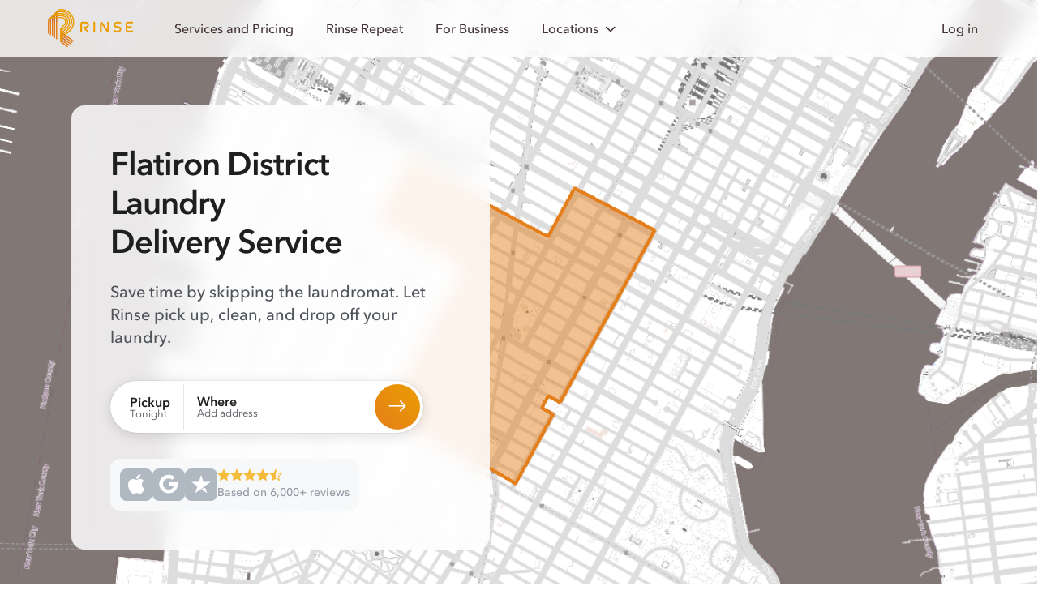

--- FILE ---
content_type: text/html; charset=utf-8
request_url: https://www.rinse.com/laundry/manhattan/flatiron-district/
body_size: 25867
content:




<!doctype html>
<html lang="en-US" class="html--page--neighborhood_seo_view " >
  <head>
    <!-- Copyright © Rinse. All rights reserved. -->
    <!-- Load Ketch Smart Tag -->
    <script type="0a5ea1ca00a392df52e07634-text/javascript">!function(){window.semaphore=window.semaphore||[],window.ketch=function(){window.semaphore.push(arguments)};var e=document.createElement("script");e.type="text/javascript",e.src="https://global.ketchcdn.com/web/v3/config/rinse/website_smart_tag/boot.js",e.defer=e.async=!0,document.getElementsByTagName("head")[0].appendChild(e)}();</script>
    <!-- Top-bar color in Safari 15 and up -->
    <meta name="theme-color" content="#FFF" media="(prefers-color-scheme: light)">
    <meta name="theme-color" content="#1E1F21" media="(prefers-color-scheme: dark)">

    <script type="text/plain" data-purposes="data_analytics" data-ketch-id="clarity">
  (function (c, l, a, r, i, t, y) {
    c[a] = c[a] || function () {
      (c[a].q = c[a].q || []).push(arguments)
    };
    t = l.createElement(r);
    t.async = 1;
    t.src = "https://www.clarity.ms/tag/" + i;
    y = l.getElementsByTagName(r)[0];
    y.parentNode.insertBefore(t, y);
  })(window, document, "clarity", "script", "3z9cwcp64e");
</script>


    <!-- Web Favicons -->
    <link rel="icon" type="image/png" sizes="16x16" href="https://static-prod.rinse.com/assets/favicon/favicon-16x16.sha256-118c0920d4.png">
    <link rel="icon" type="image/png" sizes="32x32" href="https://static-prod.rinse.com/assets/favicon/favicon-32x32.sha256-afdea908e7.png">
    <link rel="icon" type="image/png" sizes="96x96" href="https://static-prod.rinse.com/assets/favicon/favicon-96x96.sha256-1505975189.png">

    <!-- Apple Favicons -->
    <link rel="apple-touch-icon" sizes="57x57" href="https://static-prod.rinse.com/assets/favicon/apple-icon-57x57.sha256-a1da9262ef.png">
    <link rel="apple-touch-icon" sizes="60x60" href="https://static-prod.rinse.com/assets/favicon/apple-icon-60x60.sha256-501d391344.png">
    <link rel="apple-touch-icon" sizes="72x72" href="https://static-prod.rinse.com/assets/favicon/apple-icon-72x72.sha256-1a162c90f4.png">
    <link rel="apple-touch-icon" sizes="76x76" href="https://static-prod.rinse.com/assets/favicon/apple-icon-76x76.sha256-787e37e8c0.png">
    <link rel="apple-touch-icon" sizes="114x114" href="https://static-prod.rinse.com/assets/favicon/apple-icon-114x114.sha256-d51f9e563e.png">
    <link rel="apple-touch-icon" sizes="120x120" href="https://static-prod.rinse.com/assets/favicon/apple-icon-120x120.sha256-4b99a2de38.png">
    <link rel="apple-touch-icon" sizes="144x144" href="https://static-prod.rinse.com/assets/favicon/apple-icon-144x144.sha256-2e9e82e22d.png">
    <link rel="apple-touch-icon" sizes="152x152" href="https://static-prod.rinse.com/assets/favicon/apple-icon-152x152.sha256-462aa48e35.png">
    <link rel="apple-touch-icon" sizes="180x180" href="https://static-prod.rinse.com/assets/favicon/apple-icon-180x180.sha256-1bbaf687fc.png">
    <link rel="mask-icon" href="https://static-prod.rinse.com/assets/favicon/safari-pinned-tab.sha256-9db33564cd.svg" color="#e99c20">

    <!-- Android Favicons -->
    <link rel="icon" type="image/png" sizes="192x192"  href="https://static-prod.rinse.com/assets/favicon/android-icon-192x192.sha256-2df66a93e3.png">

    <!-- Microsoft Favicons -->
    <meta name="msapplication-TileImage" content="https://static-prod.rinse.com/assets/favicon/ms-icon-144x144.sha256-5fa57205e9.png">
    <meta name="msapplication-TileColor" content="#1e6177">

    <!-- Main Favicon -->
    <link rel="icon" type="image/x-icon" href="https://static-prod.rinse.com/assets/favicon/favicon.sha256-b548e1e758.ico">

    <meta name="theme-color" content="#1e6177">
    <link rel="manifest" href="https://static-prod.rinse.com/assets/favicon/site.sha256-da4beb77d2.webmanifest">

    <link href='https://www.rinse.com/laundry/manhattan/flatiron-district/' rel='canonical' />


    <meta charset='utf-8' />
    <meta http-equiv='X-UA-Compatible' />
    <meta content='width=device-width, initial-scale=1' name='viewport' />

    <meta content='4503599631301448' property='twitter:account_id' />
    <meta content='75a3dd5fbef1e8b67770' name='wot-verification' />
    <meta content='4200f3365eeeb3cc91c819e3728b24e2' name='p:domain_verify' />
    <meta name="apple-mobile-web-app-title" content="Rinse">
    <meta name="application-name" content="Rinse">
    
      <script id="sentryUserInfo" type="application/json">null</script>
      <script id="sentrySampleRate" type="application/json">0.5</script>
      <script id="sentryTraceSampleRate" type="application/json">0.0001</script>
      <script id="activeExperimentAssignments" type="application/json">{"landing-splash": true, "handhold-credit-info": true, "paymentless-funnel": true, "funnel-reorder": true, "google-ads-hang-dry": false, "per-bag-payg": true, "remove-email-capture-popup": true}</script>
    

    <script type="application/ld+json">
      {
        "@context": "https://schema.org",
        "@type": "WebPage",
        "name": "/laundry/manhattan/flatiron-district/",
        "@id": "https://www.rinse.com/laundry/manhattan/flatiron-district/",
        "url": "https://www.rinse.com/laundry/manhattan/flatiron-district/",
        "image": "https://static-prod.rinse.com/assets/favicon/android-chrome-512x512.sha256-40a727a02f.png",
        "author": {
          "@type": "Organization",
          "@id": "https://www.rinse.com/#organization"
        }
      }
    </script>

    
      
      
        <meta name="kustomer_on" content="true" />
      
    

    
    

    
      
        
      

      


    

    

    

<!-- Start Stripe -->


<script id="STRIPE_PUBLISHABLE_KEY" type="application/json">"pk_live_51LSkotKFF4KA8XkLwhHouzdpef8C37wxCDqdUkxzI9JvUkAMHFpdIEBdqdHcCMgkrJSBYcqgII8LAGnlujh5YzVi00SDixFdyq"</script>
<script async src="https://js.stripe.com/v3/" type="0a5ea1ca00a392df52e07634-text/javascript"></script>
<!-- End Stripe -->

    


<!-- Start Segment -->

  
  <script type="0a5ea1ca00a392df52e07634-text/javascript">
    !function(){var analytics=window.analytics=window.analytics||[];if(!analytics.initialize)if(analytics.invoked)window.console&&console.error&&console.error("Segment snippet included twice.");else{analytics.invoked=!0;analytics.methods=["trackSubmit","trackClick","trackLink","trackForm","pageview","identify","reset","group","track","ready","alias","debug","page","once","off","on","addSourceMiddleware","addIntegrationMiddleware","setAnonymousId","addDestinationMiddleware"];analytics.factory=function(t){return function(){var e=Array.prototype.slice.call(arguments);e.unshift(t);analytics.push(e);return analytics}};for(var t=0;t<analytics.methods.length;t++){var e=analytics.methods[t];analytics[e]=analytics.factory(e)}analytics.load=function(t,e){var n=document.createElement("script");n.type="text/javascript";n.async=!0;n.src="https://cdn.segment.com/analytics.js/v1/"+t+"/analytics.min.js";var a=document.getElementsByTagName("script")[0];a.parentNode.insertBefore(n,a);analytics._loadOptions=e};analytics.SNIPPET_VERSION="4.1.0";
    analytics.load("sDA9iDq27BbearrGErttv5y7d5kdW8gB", {});
    }}();
  </script>



    <!-- pixels -->
    


<!-- Start FB pixels -->
<!-- DO NOT MODIFY -->

  
    <script type="text/plain" data-purposes="advertising" data-ketch-id="facebook">
    !function(f,b,e,v,n,t,s){if(f.fbq)return;n=f.fbq=function(){n.callMethod?
    n.callMethod.apply(n,arguments):n.queue.push(arguments)};if(!f._fbq)f._fbq=n;
    n.push=n;n.loaded=!0;n.version='2.0';n.queue=[];t=b.createElement(e);t.async=!0;
    t.src=v;s=b.getElementsByTagName(e)[0];s.parentNode.insertBefore(t,s)}(window,
    document,'script','https://connect.facebook.net/en_US/fbevents.js');
    fbq('init', '974160589302295'); // Insert your pixel ID here.
    fbq('track', 'PageView');
    </script>
    <noscript><img height="1" width="1" style="display:none"
    src="https://www.facebook.com/tr?id=974160589302295&ev=PageView&noscript=1"/></noscript>
  

<!-- End FB pixels -->


<!-- Start Google Ads -->

  
    <script type="text/plain" data-purposes="advertising" data-ketch-id="google-ads" src="//www.googleadservices.com/pagead/conversion.js"></script>
    <noscript>
      <div style="display:inline;">
      <img height="1" width="1" style="border-style:none;" alt="" src="//googleads.g.doubleclick.net/pagead/viewthroughconversion/971226101/?value=0&amp;guid=ON&amp;script=0"/>
      </div>
    </noscript>
  

<!-- End Google Ads -->



  
    <script type="text/plain" data-purposes="advertising" data-ketch-id="spotify">
      (function(w, d){
        var id='spdt-capture', n='script';
        if (!d.getElementById(id)) {
          w.spdt =
            w.spdt ||
            function() {
              (w.spdt.q = w.spdt.q || []).push(arguments);
            };
          var e = d.createElement(n); e.id = id; e.async=1;
          e.src = 'https://pixel.byspotify.com/ping.min.js';
          var s = d.getElementsByTagName(n)[0];
          s.parentNode.insertBefore(e, s);
        }
        w.spdt('conf', { key: 'e6e8cc1698fe4ca4ad6159a1791cf682' });
        w.spdt('view');
      })(window, document);
    </script>
  



    

    <!-- Set JS variable(s) based on visitor's locale -->
    <script type="0a5ea1ca00a392df52e07634-text/javascript">
  window.is_signup_ab_eligible = true;

  /* Exclude visitors who are in WDC */
  /* geo_user_locale returns either the user's customer's locale (if it exists) or the locale based on IP */
  if ('' && '' === 'Washington DC') {
    window.is_signup_ab_eligible = false;
  }
</script>


    <title>
      

        Rinse - Laundry Delivery Service in Flatiron District

      
    </title>

    
    <link  rel="stylesheet" href="https://static-prod.rinse.com/assets/bundles/base_rebrand.1.sha256-518c4f411d.css" />
<script type="0a5ea1ca00a392df52e07634-module" crossorigin="" src="https://static-prod.rinse.com/assets/bundles/base_rebrand.1.sha256-92f7885f1f.js"></script>
<link href="https://static-prod.rinse.com/assets/bundles/internal_customer_edit_inner.1.sha256-22510d8539.js" type="text/javascript" crossorigin="anonymous" rel="modulepreload" as="script" />
<link href="https://static-prod.rinse.com/assets/bundles/uikit.1.sha256-d8ae52a9bb.js" type="text/javascript" crossorigin="anonymous" rel="modulepreload" as="script" />
<link href="https://static-prod.rinse.com/assets/bundles/js.cookie.1.sha256-b274c81169.js" type="text/javascript" crossorigin="anonymous" rel="modulepreload" as="script" />
<link href="https://static-prod.rinse.com/assets/bundles/tracking.1.sha256-58d9b0386f.js" type="text/javascript" crossorigin="anonymous" rel="modulepreload" as="script" />
<link href="https://static-prod.rinse.com/assets/bundles/utils.1.sha256-c3b96de797.js" type="text/javascript" crossorigin="anonymous" rel="modulepreload" as="script" />
<link href="https://static-prod.rinse.com/assets/bundles/scroll-background-color.1.sha256-bd4722bd39.js" type="text/javascript" crossorigin="anonymous" rel="modulepreload" as="script" />
<link href="https://static-prod.rinse.com/assets/bundles/sentry.1.sha256-6cc1ba580b.js" type="text/javascript" crossorigin="anonymous" rel="modulepreload" as="script" />
<link href="https://static-prod.rinse.com/assets/bundles/array.1.sha256-5db0695076.js" type="text/javascript" crossorigin="anonymous" rel="modulepreload" as="script" />
<link href="https://static-prod.rinse.com/assets/bundles/isValidNumber.1.sha256-b8a3a6cc20.js" type="text/javascript" crossorigin="anonymous" rel="modulepreload" as="script" />
<link href="https://static-prod.rinse.com/assets/bundles/exports.1.sha256-e7ea12f564.js" type="text/javascript" crossorigin="anonymous" rel="modulepreload" as="script" />
<link href="https://static-prod.rinse.com/assets/bundles/_commonjsHelpers.1.sha256-42905ccbbe.js" type="text/javascript" crossorigin="anonymous" rel="modulepreload" as="script" />
<link href="https://static-prod.rinse.com/assets/bundles/index.1.sha256-7c8094d5f3.js" type="text/javascript" crossorigin="anonymous" rel="modulepreload" as="script" />
<link href="https://static-prod.rinse.com/assets/bundles/index.1.sha256-fb1fdb11df.js" type="text/javascript" crossorigin="anonymous" rel="modulepreload" as="script" />
<link href="https://static-prod.rinse.com/assets/bundles/typeof.1.sha256-340f9cdb42.js" type="text/javascript" crossorigin="anonymous" rel="modulepreload" as="script" />
<link href="https://static-prod.rinse.com/assets/bundles/get.1.sha256-e7b69c3b5a.js" type="text/javascript" crossorigin="anonymous" rel="modulepreload" as="script" />
<link href="https://static-prod.rinse.com/assets/bundles/_Map.1.sha256-33c36f12c7.js" type="text/javascript" crossorigin="anonymous" rel="modulepreload" as="script" />
<link href="https://static-prod.rinse.com/assets/bundles/isObject.1.sha256-dc35f2293e.js" type="text/javascript" crossorigin="anonymous" rel="modulepreload" as="script" />
<link href="https://static-prod.rinse.com/assets/bundles/isSymbol.1.sha256-bf804a437e.js" type="text/javascript" crossorigin="anonymous" rel="modulepreload" as="script" />
<link href="https://static-prod.rinse.com/assets/bundles/_MapCache.1.sha256-3b249efb6f.js" type="text/javascript" crossorigin="anonymous" rel="modulepreload" as="script" />
<link href="https://static-prod.rinse.com/assets/bundles/_baseSlice.1.sha256-5ce9e97ab9.js" type="text/javascript" crossorigin="anonymous" rel="modulepreload" as="script" />
<link href="https://static-prod.rinse.com/assets/bundles/_baseAssignValue.1.sha256-d53cb5d26c.js" type="text/javascript" crossorigin="anonymous" rel="modulepreload" as="script" />
<link href="https://static-prod.rinse.com/assets/bundles/_baseIteratee.1.sha256-374a5b3433.js" type="text/javascript" crossorigin="anonymous" rel="modulepreload" as="script" />
<link href="https://static-prod.rinse.com/assets/bundles/_baseIsEqual.1.sha256-4b8694d22a.js" type="text/javascript" crossorigin="anonymous" rel="modulepreload" as="script" />
<link href="https://static-prod.rinse.com/assets/bundles/_getTag.1.sha256-7dd2a1df86.js" type="text/javascript" crossorigin="anonymous" rel="modulepreload" as="script" />
<link href="https://static-prod.rinse.com/assets/bundles/normalizeArguments.1.sha256-8102b8f100.js" type="text/javascript" crossorigin="anonymous" rel="modulepreload" as="script" />
    
  <!-- Data for LandingZipForm -->
  <script id="form_action_out_of_service" type="application/json">"/customers/signup/not-yet/"</script>
  
  <script id="form_action" type="application/json">"/customers/signup/"</script>

  <!-- Data for WashAndFoldComparisonModal -->
  


<script id="schedule_pickup_url" type="application/json">"/customers/signup/"</script>


<script id="rinse_repeat_landing_url" type="application/json">"/repeat/"</script>

<script id="rinse_repeat_lowest_per_pound_price_plus" type="application/json">{"amount": "1.638888888888888888888888889", "currency": "USD", "type": "Money"}</script>
<script id="rr_savings_percentage" type="application/json">60</script>
<script id="rr_plus_monthly_other_services_amount" type="application/json">{"amount": "10.00", "currency": "USD", "type": "Money"}</script>

<script id="wash_and_fold_per_pound_price" type="application/json">{"amount": "3.49", "currency": "USD", "type": "Money"}</script>

<script id="service_fee" type="application/json">{"amount": "5.00", "currency": "USD", "type": "Money"}</script>
<script id="standard_delivery_fee" type="application/json">{"amount": "9.95", "currency": "USD", "type": "Money"}</script>
<script id="rush_delivery_fee" type="application/json">{"amount": "9.95", "currency": "USD", "type": "Money"}</script>


<script id="total_reviews" type="application/json">6000</script>


<script id="average_rating" type="application/json">"4.6"</script>

<!-- For HouseholdItemPricingModal -->
<script id="wash_and_fold_prices" type="application/json">[{"name": "Bath mat", "price": {"amount": "6.95", "currency": "USD", "type": "Money"}, "on_sale": false, "img": "rebrand/img/pricing/bath-mats.png", "slug": "bath-mats", "icon_img_path": "rebrand/img/icons/garments/mat.icon.svg", "icon_name": "mat"}, {"name": "Comforter", "price": {"amount": "39.95", "currency": "USD", "type": "Money"}, "on_sale": false, "img": "rebrand/img/pricing/comforter.png", "slug": "comforter", "icon_img_path": "rebrand/img/icons/garments/duvet.icon.svg", "icon_name": "duvet"}, {"name": "Duvet", "price": {"amount": "39.95", "currency": "USD", "type": "Money"}, "on_sale": false, "img": "rebrand/img/pricing/comforter_2.png", "slug": "comforter_2", "icon_img_path": "rebrand/img/icons/garments/bedsheets.icon.svg", "icon_name": "bedsheets"}, {"name": "Duvet cover", "price": {"amount": "15.00", "currency": "USD", "type": "Money"}, "on_sale": false, "img": "rebrand/img/pricing/duvet-cover.png", "slug": "duvet-cover", "icon_img_path": "rebrand/img/icons/garments/duvet.icon.svg", "icon_name": "duvet"}]</script>


  <!-- For RushDeliveryModal -->
  <script id="rush_delivery_fee" type="application/json">{"amount": "9.95", "currency": "USD", "type": "Money"}</script>

  <!-- For "Check your ZIP code" form -->
  <script id="supported_zips" type="application/json">{"01890": "Winchester", "02108": "Boston", "02109": "Boston", "02110": "Boston", "02111": "Boston", "02113": "Boston", "02114": "Boston", "02115": "Boston", "02116": "Boston", "02118": "Boston", "02119": "Roxbury", "02120": "Roxbury Crossing", "02121": "Dorchester", "02122": "Dorchester", "02124": "Dorchester Center", "02125": "Dorchester", "02127": "Boston", "02128": "Boston", "02129": "Charlestown", "02130": "Jamaica Plain", "02131": "Roslindale", "02132": "West Roxbury", "02134": "Allston", "02135": "Brighton", "02138": "Cambridge", "02139": "Cambridge", "02140": "Cambridge", "02141": "Cambridge", "02142": "Cambridge", "02143": "Somerville", "02144": "Somerville", "02145": "Somerville", "02148": "Malden", "02149": "Everett", "02150": "Chelsea", "02151": "Revere", "02152": "Winthrop", "02155": "Medford", "02163": "Boston", "02176": "Melrose", "02180": "Stoneham", "02199": "Boston", "02210": "Boston", "02215": "Boston", "02222": "Boston", "02420": "Lexington", "02421": "Lexington", "02445": "Brookline", "02446": "Brookline", "02451": "Waltham", "02452": "Waltham", "02453": "Waltham", "02454": "Waltham", "02457": "Wellesley", "02458": "Newton", "02459": "Newton", "02460": "Newton", "02461": "Newton", "02462": "Newton", "02464": "Newton", "02465": "Newton", "02466": "Newton", "02467": "Brookline", "02468": "Newton", "02472": "Watertown", "02474": "Arlington", "02476": "Arlington", "02478": "Belmont", "02481": "Wellesley Hills", "02482": "Wellesley", "02492": "Needham", "02493": "Weston", "02494": "Needham Heights", "07002": "Bayonne", "07003": "Bloomfield", "07009": "Cedar Grove", "07010": "Cliffside Park", "07011": "Clifton", "07012": "Clifton", "07013": "Clifton", "07014": "Clifton", "07017": "East Orange", "07018": "East Orange", "07020": "Edgewater", "07021": "Essex Fells", "07022": "Fairview", "07024": "Fort Lee", "07026": "Garfield", "07028": "Glen Ridge", "07029": "Harrison", "07030": "Hoboken", "07031": "North Arlington", "07032": "Kearny", "07033": "Kenilworth", "07040": "Maplewood", "07042": "Montclair", "07043": "Montclair", "07044": "Verona", "07047": "North Bergen", "07050": "Orange", "07052": "West Orange", "07055": "Passaic", "07057": "Wallington", "07070": "Rutherford", "07071": "Lyndhurst", "07072": "Carlstadt", "07073": "East Rutherford", "07074": "Moonachie", "07075": "Wood Ridge", "07079": "South Orange", "07081": "Springfield", "07083": "Union", "07086": "Weehawken", "07087": "Union City", "07088": "Vauxhall", "07093": "West New York", "07094": "Secaucus", "07102": "Newark", "07103": "Newark", "07104": "Newark", "07105": "Newark", "07106": "Newark", "07107": "Newark", "07108": "Newark", "07109": "Belleville", "07110": "Nutley", "07111": "Irvington", "07112": "Newark", "07114": "Newark", "07201": "Elizabeth", "07205": "Hillside", "07208": "Elizabeth", "07302": "Jersey City", "07304": "Jersey City", "07305": "Jersey City", "07306": "Jersey City", "07307": "Jersey City", "07310": "Jersey City", "07407": "Elmwood Park", "07410": "Fair Lawn", "07424": "Little Falls", "07432": "Midland Park", "07450": "Ridgewood", "07452": "Glen Rock", "07501": "Paterson", "07502": "Paterson", "07503": "Paterson", "07504": "Paterson", "07505": "Paterson", "07506": "Hawthorne", "07512": "Totowa", "07513": "Paterson", "07514": "Paterson", "07522": "Paterson", "07524": "Paterson", "07601": "Hackensack", "07603": "Bogota", "07604": "Hasbrouck Heights", "07605": "Leonia", "07606": "South Hackensack", "07607": "Maywood", "07608": "Teterboro", "07631": "Englewood", "07632": "Englewood Cliffs", "07643": "Little Ferry", "07644": "Lodi", "07650": "Palisades Park", "07652": "Paramus", "07657": "Ridgefield", "07660": "Ridgefield Park", "07662": "Rochelle Park", "07663": "Saddle Brook", "07666": "Teaneck", "10001": "New York", "10002": "New York", "10003": "New York", "10004": "New York", "10005": "New York", "10006": "New York", "10007": "New York", "10009": "New York", "10010": "New York", "10011": "New York", "10012": "New York", "10013": "New York", "10014": "New York", "10016": "New York", "10017": "New York", "10018": "New York", "10019": "New York", "10020": "New York", "10021": "New York", "10022": "New York", "10023": "New York", "10024": "New York", "10025": "New York", "10026": "New York", "10027": "New York", "10028": "New York", "10029": "New York", "10030": "New York", "10031": "New York", "10032": "New York", "10033": "New York", "10035": "New York", "10036": "New York", "10037": "New York", "10038": "New York", "10039": "New York", "10040": "New York", "10041": "New York", "10044": "New York", "10055": "New York", "10065": "Manhattan", "10069": "New York", "10075": "Manhattan", "10103": "New York", "10104": "New York", "10105": "New York", "10106": "New York", "10112": "New York", "10118": "New York", "10119": "New York", "10122": "New York", "10128": "New York", "10152": "New York", "10153": "New York", "10154": "New York", "10162": "New York", "10165": "New York", "10166": "New York", "10169": "New York", "10170": "New York", "10171": "New York", "10177": "New York", "10270": "New York", "10280": "New York", "10281": "New York", "10282": "New York", "11101": "Long Island City", "11102": "Astoria", "11103": "Astoria", "11104": "Sunnyside", "11105": "Astoria", "11106": "Astoria", "11109": "Long Island City", "11201": "Brooklyn", "11203": "Brooklyn", "11204": "Brooklyn", "11205": "Brooklyn", "11206": "Brooklyn", "11207": "Brooklyn", "11208": "Brooklyn", "11209": "Brooklyn", "11210": "Brooklyn", "11211": "Brooklyn", "11212": "Brooklyn", "11213": "Brooklyn", "11214": "Brooklyn", "11215": "Brooklyn", "11216": "Brooklyn", "11217": "Brooklyn", "11218": "Brooklyn", "11219": "Brooklyn", "11220": "Brooklyn", "11221": "Brooklyn", "11222": "Brooklyn", "11223": "Brooklyn", "11224": "Brooklyn", "11225": "Brooklyn", "11226": "Brooklyn", "11228": "Brooklyn", "11229": "Brooklyn", "11230": "Brooklyn", "11231": "Brooklyn", "11232": "Brooklyn", "11233": "Brooklyn", "11234": "Brooklyn", "11235": "Brooklyn", "11236": "Brooklyn", "11237": "Brooklyn", "11238": "Brooklyn", "11239": "Brooklyn", "11243": "Brooklyn", "11249": "Brooklyn", "11350": "Flushing", "11354": "Flushing", "11355": "Flushing", "11356": "College Point", "11357": "Whitestone", "11358": "Flushing", "11360": "Bayside", "11361": "Bayside", "11364": "Oakland Gardens", "11365": "Fresh Meadows", "11366": "Fresh Meadows", "11367": "Flushing", "11368": "Corona", "11369": "East Elmhurst", "11370": "East Elmhurst", "11372": "Jackson Heights", "11373": "Elmhurst", "11374": "Rego Park", "11375": "Forest Hills", "11377": "Woodside", "11378": "Maspeth", "11379": "Middle Village", "11385": "Ridgewood", "11411": "Cambria Heights", "11412": "Saint Albans", "11413": "Springfield Gardens", "11414": "Howard Beach", "11415": "Kew Gardens", "11416": "Ozone Park", "11417": "Ozone Park", "11418": "Richmond Hill", "11419": "South Richmond Hill", "11420": "South Ozone Park", "11421": "Woodhaven", "11423": "Hollis", "11427": "Queens Village", "11428": "Queens Village", "11429": "Queens Village", "11432": "Jamaica", "11433": "Jamaica", "11434": "Jamaica", "11435": "Jamaica", "11436": "Jamaica", "20001": "Washington", "20002": "Washington", "20003": "Washington", "20004": "Washington", "20005": "Washington", "20006": "Washington", "20007": "Washington", "20008": "Washington", "20009": "Washington", "20010": "Washington", "20011": "Washington", "20012": "Washington", "20013": "Washington", "20015": "Washington", "20016": "Washington", "20017": "Washington", "20018": "Washington", "20019": "Washington", "20020": "Washington", "20024": "Washington", "20032": "Washington", "20036": "Washington", "20037": "Washington", "20052": "Washington", "20057": "Washington", "20059": "your area", "20064": "Washington", "20151": "Chantilly", "20152": "Chantilly", "20170": "Herndon", "20171": "Herndon", "20190": "Reston", "20191": "Reston", "20194": "Reston", "20268": "Washington, D.C.", "20500": "Washington", "20705": "Beltsville", "20706": "Lanham", "20707": "Laurel", "20710": "Bladensburg", "20712": "Mount Rainier", "20722": "Brentwood", "20737": "Riverdale", "20740": "College Park", "20742": "College Park", "20743": "Capitol Heights", "20745": "Oxon Hill", "20747": "District Heights", "20770": "Greenbelt", "20781": "Hyattsville", "20782": "Hyattsville", "20783": "Hyattsville", "20784": "Hyattsville", "20785": "Hyattsville", "20810": "Bethesda", "20812": "Glen Echo", "20814": "Bethesda", "20815": "Chevy Chase", "20816": "Bethesda", "20817": "Bethesda", "20818": "Cabin John", "20850": "Rockville", "20851": "Rockville", "20852": "Rockville", "20853": "Rockville", "20854": "Potomac", "20866": "Burtonsville", "20878": "Gaithersburg", "20895": "Kensington", "20896": "Garrett Park", "20901": "Silver Spring", "20902": "Silver Spring", "20903": "Silver Spring", "20904": "Silver Spring", "20905": "Silver Spring", "20906": "Silver Spring", "20910": "Silver Spring", "20912": "Takoma Park", "22003": "Annandale", "22015": "Burke", "22027": "Dunn Loring", "22030": "Fairfax", "22031": "Fairfax", "22032": "Fairfax", "22033": "Fairfax", "22041": "Falls Church", "22042": "Falls Church", "22043": "Falls Church", "22044": "Falls Church", "22046": "Falls Church", "22066": "Great Falls", "22101": "Mc Lean", "22102": "Mc Lean", "22124": "Oakton", "22150": "Springfield", "22151": "Springfield", "22152": "Springfield", "22153": "Springfield", "22180": "Vienna", "22181": "Vienna", "22182": "Vienna", "22201": "Arlington", "22202": "Arlington", "22203": "Arlington", "22204": "Arlington", "22205": "Arlington", "22206": "Arlington", "22207": "Arlington", "22209": "Arlington", "22213": "Arlington", "22301": "Alexandria", "22302": "Alexandria", "22303": "Alexandria", "22304": "Alexandria", "22305": "Alexandria", "22306": "Alexandria", "22307": "Alexandria", "22308": "Alexandria", "22309": "Alexandria", "22310": "Alexandria", "22311": "Alexandria", "22312": "Alexandria", "22314": "Alexandria", "22315": "Alexandria", "60016": "Des Plaines", "60018": "Des Plaines", "60022": "Glencoe", "60025": "Glenview", "60026": "your area", "60029": "Golf", "60035": "Highland Park", "60043": "Kenilworth", "60053": "Morton Grove", "60062": "Northbrook", "60065": "your area", "60068": "Park Ridge", "60076": "Skokie", "60077": "Skokie", "60091": "Wilmette", "60093": "Winnetka", "60104": "Bellwood", "60126": "Elmhurst", "60130": "Forest Park", "60131": "Franklin Park", "60153": "Maywood", "60154": "Westchester", "60155": "Broadview", "60160": "Melrose Park", "60162": "Hillside", "60163": "Berkeley", "60164": "Melrose Park", "60165": "Stone Park", "60171": "River Grove", "60176": "Schiller Park", "60201": "Evanston", "60202": "Evanston", "60203": "Evanston", "60301": "Oak Park", "60302": "Oak Park", "60304": "Oak Park", "60305": "River Forest", "60601": "Chicago", "60602": "Chicago", "60603": "Chicago", "60604": "Chicago", "60605": "Chicago", "60606": "Chicago", "60607": "Chicago", "60608": "Chicago", "60610": "Chicago", "60611": "Chicago", "60612": "Chicago", "60613": "Chicago", "60614": "Chicago", "60615": "Chicago", "60616": "Chicago", "60618": "Chicago", "60622": "Chicago", "60624": "Chicago", "60625": "Chicago", "60626": "Chicago", "60630": "Chicago", "60631": "Chicago", "60634": "Chicago", "60637": "Chicago", "60639": "Chicago", "60640": "Chicago", "60641": "Chicago", "60642": "Chicago", "60644": "Chicago", "60645": "Chicago", "60646": "Chicago", "60647": "Chicago", "60649": "Chicago", "60651": "Chicago", "60653": "Chicago", "60654": "Chicago", "60656": "Chicago", "60657": "Chicago", "60659": "Chicago", "60660": "Chicago", "60661": "Chicago", "60706": "Norridge", "60707": "Elmwood Park", "60712": "Lincolnwood", "60714": "Niles", "78610": "Buda", "78613": "Cedar Park", "78617": "Del Valle", "78640": "Kyle", "78652": "Manchaca", "78660": "Pflugerville", "78664": "Round Rock", "78665": "Round Rock", "78681": "Round Rock", "78701": "Austin", "78702": "Austin", "78703": "Austin", "78704": "Austin", "78705": "Austin", "78712": "Austin", "78717": "Austin", "78719": "Austin", "78721": "Austin", "78722": "Austin", "78723": "Austin", "78724": "Austin", "78725": "Austin", "78726": "Austin", "78727": "Austin", "78728": "Austin", "78729": "Austin", "78730": "Austin", "78731": "Austin", "78732": "Austin", "78733": "Austin", "78734": "Austin", "78735": "Austin", "78736": "Austin", "78737": "Austin", "78738": "Austin", "78739": "Austin", "78741": "Austin", "78742": "Austin", "78744": "Austin", "78745": "Austin", "78746": "Austin", "78747": "Austin", "78748": "Austin", "78749": "Austin", "78750": "Austin", "78751": "Austin", "78752": "Austin", "78753": "Austin", "78754": "Austin", "78756": "Austin", "78757": "Austin", "78758": "Austin", "78759": "Austin", "90004": "Los Angeles", "90005": "Los Angeles", "90006": "Los Angeles", "90007": "Los Angeles", "90008": "Los Angeles", "90009": "Los Angeles", "90010": "Los Angeles", "90012": "Los Angeles", "90013": "Los Angeles", "90014": "Los Angeles", "90015": "Los Angeles", "90016": "Los Angeles", "90017": "Los Angeles", "90018": "Los Angeles", "90019": "Los Angeles", "90020": "Los Angeles", "90021": "Los Angeles", "90023": "Los Angeles", "90024": "Los Angeles", "90025": "Los Angeles", "90026": "Los Angeles", "90027": "Los Angeles", "90028": "Los Angeles", "90029": "Los Angeles", "90031": "Los Angeles", "90032": "Los Angeles", "90033": "Los Angeles", "90034": "Los Angeles", "90035": "Los Angeles", "90036": "Los Angeles", "90038": "Los Angeles", "90039": "Los Angeles", "90041": "Los Angeles", "90042": "Los Angeles", "90043": "Los Angeles", "90045": "Los Angeles", "90046": "Los Angeles", "90048": "Los Angeles", "90049": "Los Angeles", "90056": "Los Angeles", "90057": "Los Angeles", "90063": "Los Angeles", "90064": "Los Angeles", "90065": "Los Angeles", "90066": "Los Angeles", "90067": "Los Angeles", "90068": "Los Angeles", "90069": "West Hollywood", "90071": "Los Angeles", "90077": "Los Angeles", "90089": "Los Angeles", "90094": "Playa Vista", "90095": "Los Angeles", "90210": "Beverly Hills", "90211": "Beverly Hills", "90212": "Beverly Hills", "90230": "Culver City", "90232": "Culver City", "90245": "El Segundo", "90250": "Hawthorne", "90254": "Hermosa Beach", "90260": "Lawndale", "90266": "Manhattan Beach", "90272": "Pacific Palisades", "90274": "Rancho Palos Verdes", "90275": "Rancho Palos Verdes", "90277": "Redondo Beach", "90278": "Redondo Beach", "90291": "Venice", "90292": "Marina Del Rey", "90293": "Playa Del Rey", "90301": "Inglewood", "90302": "Inglewood", "90303": "Inglewood", "90304": "Inglewood", "90305": "Inglewood", "90401": "Santa Monica", "90402": "Santa Monica", "90403": "Santa Monica", "90404": "Santa Monica", "90405": "Santa Monica", "90501": "Torrance", "90502": "Torrance", "90503": "Torrance", "90504": "Torrance", "90505": "Torrance", "90602": "Whittier", "90640": "Montebello", "90703": "Cerritos", "90710": "Harbor City", "90712": "Lakewood", "90713": "Lakewood", "90715": "Lakewood", "90716": "Hawaiian Gardens", "90717": "Lomita", "90731": "San Pedro", "90732": "San Pedro", "90744": "Carson", "90745": "Carson", "90755": "Signal Hill", "90802": "Long Beach", "90803": "Long Beach", "90804": "Long Beach", "90805": "Long Beach", "90806": "Long Beach", "90807": "Long Beach", "90808": "Long Beach", "90810": "Long Beach", "90813": "Long Beach", "90814": "Long Beach", "90815": "Long Beach", "90822": "Long Beach", "91001": "Altadena", "91016": "Monrovia", "91030": "South Pasadena", "91101": "Pasadena", "91103": "Pasadena", "91104": "Pasadena", "91105": "Pasadena", "91106": "Pasadena", "91107": "Pasadena", "91108": "San Marino", "91125": "Pasadena", "91201": "Glendale", "91202": "Glendale", "91203": "Glendale", "91204": "Glendale", "91205": "Glendale", "91206": "Glendale", "91207": "Glendale", "91208": "Glendale", "91210": "Glendale", "91301": "Agoura Hills", "91302": "Calabasas", "91316": "Encino", "91335": "Reseda", "91352": "Sun Valley", "91356": "Tarzana", "91367": "Woodland Hills", "91401": "Van Nuys", "91403": "Sherman Oaks", "91405": "Van Nuys", "91406": "Van Nuys", "91411": "Van Nuys", "91423": "Sherman Oaks", "91436": "Encino", "91501": "Burbank", "91502": "Burbank", "91504": "Burbank", "91505": "Burbank", "91506": "Burbank", "91601": "North Hollywood", "91602": "North Hollywood", "91604": "Studio City", "91605": "North Hollywood", "91606": "North Hollywood", "91607": "Valley Village", "91608": "Universal City", "91706": "Baldwin Park", "91722": "Covina", "91723": "Covina", "91731": "El Monte", "91732": "El Monte", "91733": "El Monte", "91744": "La Puente", "91746": "La Puente", "91754": "Monterey Park", "91755": "Monterey Park", "91770": "Rosemead", "91775": "San Gabriel", "91776": "San Gabriel", "91780": "Temple City", "91790": "West Covina", "91791": "West Covina", "91801": "Alhambra", "91803": "Alhambra", "94002": "Belmont", "94005": "Brisbane", "94010": "Burlingame", "94014": "Daly City", "94015": "Daly City", "94022": "Los Altos Hills", "94024": "Los Altos", "94025": "Menlo Park", "94027": "Atherton", "94030": "Millbrae", "94040": "Mountain View", "94041": "Mountain View", "94043": "Mountain View", "94044": "Pacifica", "94061": "Redwood City", "94062": "Redwood City", "94063": "Redwood City", "94065": "Redwood City", "94066": "San Bruno", "94070": "San Carlos", "94080": "South San Francisco", "94085": "Sunnyvale", "94086": "Sunnyvale", "94087": "Sunnyvale", "94089": "Sunnyvale", "94102": "San Francisco", "94103": "San Francisco", "94104": "San Francisco", "94105": "San Francisco", "94107": "San Francisco", "94108": "San Francisco", "94109": "San Francisco", "94110": "San Francisco", "94111": "San Francisco", "94112": "San Francisco", "94114": "San Francisco", "94115": "San Francisco", "94116": "San Francisco", "94117": "San Francisco", "94118": "San Francisco", "94121": "San Francisco", "94122": "San Francisco", "94123": "San Francisco", "94124": "San Francisco", "94127": "San Francisco", "94129": "San Francisco", "94130": "San Francisco", "94131": "San Francisco", "94132": "San Francisco", "94133": "San Francisco", "94134": "San Francisco", "94143": "San Francisco", "94158": "San Francisco", "94301": "Palo Alto", "94303": "Palo Alto", "94304": "Palo Alto", "94305": "Stanford", "94306": "Palo Alto", "94401": "San Mateo", "94402": "San Mateo", "94403": "San Mateo", "94404": "San Mateo", "94501": "Alameda", "94502": "Alameda", "94507": "Alamo", "94516": "Canyon", "94520": "Concord", "94521": "Concord", "94523": "Pleasant Hill", "94526": "Danville", "94530": "El Cerrito", "94536": "Fremont", "94538": "Fremont", "94539": "Fremont", "94541": "Hayward", "94542": "Hayward", "94544": "Hayward", "94545": "Hayward", "94546": "Castro Valley", "94549": "Lafayette", "94555": "Fremont", "94556": "Moraga", "94560": "Newark", "94563": "Orinda", "94575": "Moraga", "94577": "San Leandro", "94578": "San Leandro", "94579": "San Leandro", "94580": "San Lorenzo", "94587": "Union City", "94595": "Walnut Creek", "94596": "Walnut Creek", "94597": "Walnut Creek", "94598": "Walnut Creek", "94601": "Oakland", "94602": "Oakland", "94603": "Oakland", "94605": "Oakland", "94606": "Oakland", "94607": "Oakland", "94608": "Emeryville", "94609": "Oakland", "94610": "Oakland", "94611": "Oakland", "94612": "Oakland", "94618": "Oakland", "94619": "Oakland", "94621": "Oakland", "94702": "Berkeley", "94703": "Berkeley", "94704": "Berkeley", "94705": "Berkeley", "94706": "Albany", "94707": "Berkeley", "94708": "Berkeley", "94709": "Berkeley", "94710": "Berkeley", "94720": "Berkeley", "94801": "Richmond", "94803": "El Sobrante", "94804": "Richmond", "94805": "Richmond", "94806": "San Pablo", "94850": "Richmond", "94901": "San Rafael", "94903": "San Rafael", "94904": "Greenbrae", "94920": "Belvedere Tiburon", "94925": "Corte Madera", "94939": "Larkspur", "94941": "Mill Valley", "94965": "Sausalito", "95002": "Alviso", "95008": "Campbell", "95014": "Cupertino", "95030": "Los Gatos", "95032": "Los Gatos", "95035": "Milpitas", "95050": "Santa Clara", "95051": "Santa Clara", "95053": "Santa Clara", "95054": "Santa Clara", "95070": "Saratoga", "95110": "San Jose", "95112": "San Jose", "95113": "San Jose", "95116": "San Jose", "95117": "San Jose", "95118": "San Jose", "95120": "San Jose", "95121": "San Jose", "95122": "San Jose", "95124": "San Jose", "95125": "San Jose", "95126": "San Jose", "95127": "San Jose", "95128": "San Jose", "95129": "San Jose", "95130": "San Jose", "95131": "San Jose", "95132": "San Jose", "95133": "San Jose", "95134": "San Jose", "95136": "San Jose", "98004": "Bellevue", "98005": "Bellevue", "98006": "Bellevue", "98007": "Bellevue", "98008": "Bellevue", "98033": "Kirkland", "98034": "Kirkland", "98039": "Medina", "98040": "Mercer Island", "98052": "Redmond", "98057": "Seattle", "98101": "Seattle", "98102": "Seattle", "98103": "Seattle", "98104": "Seattle", "98105": "Seattle", "98106": "Seattle", "98107": "Seattle", "98108": "Seattle", "98109": "Seattle", "98112": "Seattle", "98115": "Seattle", "98116": "Seattle", "98117": "Seattle", "98118": "Seattle", "98119": "Seattle", "98121": "Seattle", "98122": "Seattle", "98125": "Seattle", "98126": "Seattle", "98133": "Seattle", "98134": "Seattle", "98136": "Seattle", "98144": "Seattle", "98154": "Seattle", "98164": "Seattle", "98174": "Seattle", "98177": "Seattle", "98178": "Seattle", "98195": "Seattle", "98199": "Seattle", "M2J": "Toronto", "M2K": "Toronto", "M2L": "Toronto", "M2N": "Toronto", "M2P": "Toronto", "M2R": "Toronto", "M3A": "Toronto", "M3B": "Toronto", "M3C": "Toronto", "M3H": "Toronto", "M3J": "Toronto", "M3K": "Toronto", "M3L": "Toronto", "M3M": "Toronto", "M3N": "Toronto", "M4A": "Toronto", "M4B": "Toronto", "M4C": "Toronto", "M4E": "Toronto", "M4G": "Toronto", "M4H": "Toronto", "M4J": "Toronto", "M4K": "Toronto", "M4L": "Toronto", "M4M": "Toronto", "M4N": "Toronto", "M4P": "Toronto", "M4R": "Toronto", "M4S": "Toronto", "M4T": "Toronto", "M4V": "Toronto", "M4W": "Toronto", "M4X": "Toronto", "M4Y": "Toronto", "M5A": "Toronto", "M5B": "Toronto", "M5C": "Toronto", "M5E": "Toronto", "M5G": "Toronto", "M5H": "Toronto", "M5J": "Toronto", "M5K": "Toronto", "M5L": "Toronto", "M5M": "Toronto", "M5N": "Toronto", "M5P": "Toronto", "M5R": "Toronto", "M5S": "Toronto", "M5T": "Toronto", "M5V": "Toronto", "M5X": "Toronto", "M6A": "Toronto", "M6B": "Toronto", "M6C": "Toronto", "M6E": "Toronto", "M6G": "Toronto", "M6H": "Toronto", "M6J": "Toronto", "M6K": "Toronto", "M6L": "Toronto", "M6M": "Toronto", "M6N": "Toronto", "M6P": "Toronto", "M6R": "Toronto", "M6S": "Toronto", "M7A": "Toronto", "M8V": "Toronto", "M8W": "Toronto", "M8X": "Toronto", "M8Y": "Toronto", "M8Z": "Toronto", "M9A": "Toronto", "M9B": "Toronto", "M9C": "Toronto", "M9M": "Toronto", "M9N": "Toronto", "M9P": "Toronto", "M9R": "Toronto", "M9V": "Toronto", "M9W": "Toronto"}</script>

  <link  rel="stylesheet" href="https://static-prod.rinse.com/assets/bundles/styles.1.sha256-5e12e47ecc.css" />
<link  rel="stylesheet" href="https://static-prod.rinse.com/assets/bundles/index.1.sha256-eb66fc894b.css" />
<link  rel="stylesheet" href="https://static-prod.rinse.com/assets/bundles/index.1.sha256-d06e67c6ca.css" />
<link  rel="stylesheet" href="https://static-prod.rinse.com/assets/bundles/index.1.sha256-a0dcef8aee.css" />
<link  rel="stylesheet" href="https://static-prod.rinse.com/assets/bundles/index.1.sha256-54c6e56101.css" />
<link  rel="stylesheet" href="https://static-prod.rinse.com/assets/bundles/scroll-background-opacity.1.sha256-0cc729a79e.css" />
<link  rel="stylesheet" href="https://static-prod.rinse.com/assets/bundles/index.1.sha256-92749c0a12.css" />
<link  rel="stylesheet" href="https://static-prod.rinse.com/assets/bundles/index.1.sha256-28cbcd3724.css" />
<link  rel="stylesheet" href="https://static-prod.rinse.com/assets/bundles/seo_landing.1.sha256-308d5a6369.css" />
<script type="0a5ea1ca00a392df52e07634-module" crossorigin="" src="https://static-prod.rinse.com/assets/bundles/seo_landing.1.sha256-db0c249b40.js"></script>
<link href="https://static-prod.rinse.com/assets/bundles/index.1.sha256-8f23ee7426.js" type="text/javascript" crossorigin="anonymous" rel="modulepreload" as="script" />
<link href="https://static-prod.rinse.com/assets/bundles/LandingForm.1.sha256-7ce70db49b.js" type="text/javascript" crossorigin="anonymous" rel="modulepreload" as="script" />
<link href="https://static-prod.rinse.com/assets/bundles/tracking.1.sha256-58d9b0386f.js" type="text/javascript" crossorigin="anonymous" rel="modulepreload" as="script" />
<link href="https://static-prod.rinse.com/assets/bundles/utils.1.sha256-c3b96de797.js" type="text/javascript" crossorigin="anonymous" rel="modulepreload" as="script" />
<link href="https://static-prod.rinse.com/assets/bundles/initializeLeadCapturePopup.1.sha256-d5d556cfe2.js" type="text/javascript" crossorigin="anonymous" rel="modulepreload" as="script" />
<link href="https://static-prod.rinse.com/assets/bundles/internal_customer_edit_inner.1.sha256-22510d8539.js" type="text/javascript" crossorigin="anonymous" rel="modulepreload" as="script" />
<link href="https://static-prod.rinse.com/assets/bundles/_commonjsHelpers.1.sha256-42905ccbbe.js" type="text/javascript" crossorigin="anonymous" rel="modulepreload" as="script" />
<link href="https://static-prod.rinse.com/assets/bundles/yup.1.sha256-eb5537b373.js" type="text/javascript" crossorigin="anonymous" rel="modulepreload" as="script" />
<link href="https://static-prod.rinse.com/assets/bundles/index.esm.1.sha256-0511860aa8.js" type="text/javascript" crossorigin="anonymous" rel="modulepreload" as="script" />
<link href="https://static-prod.rinse.com/assets/bundles/index.1.sha256-0a2d0315b0.js" type="text/javascript" crossorigin="anonymous" rel="modulepreload" as="script" />
<link href="https://static-prod.rinse.com/assets/bundles/js.cookie.1.sha256-b274c81169.js" type="text/javascript" crossorigin="anonymous" rel="modulepreload" as="script" />
<link href="https://static-prod.rinse.com/assets/bundles/array.1.sha256-5db0695076.js" type="text/javascript" crossorigin="anonymous" rel="modulepreload" as="script" />
<link href="https://static-prod.rinse.com/assets/bundles/get.1.sha256-e7b69c3b5a.js" type="text/javascript" crossorigin="anonymous" rel="modulepreload" as="script" />
<link href="https://static-prod.rinse.com/assets/bundles/_Map.1.sha256-33c36f12c7.js" type="text/javascript" crossorigin="anonymous" rel="modulepreload" as="script" />
<link href="https://static-prod.rinse.com/assets/bundles/isObject.1.sha256-dc35f2293e.js" type="text/javascript" crossorigin="anonymous" rel="modulepreload" as="script" />
<link href="https://static-prod.rinse.com/assets/bundles/isSymbol.1.sha256-bf804a437e.js" type="text/javascript" crossorigin="anonymous" rel="modulepreload" as="script" />
<link href="https://static-prod.rinse.com/assets/bundles/_MapCache.1.sha256-3b249efb6f.js" type="text/javascript" crossorigin="anonymous" rel="modulepreload" as="script" />
<link href="https://static-prod.rinse.com/assets/bundles/_baseSlice.1.sha256-5ce9e97ab9.js" type="text/javascript" crossorigin="anonymous" rel="modulepreload" as="script" />
<link href="https://static-prod.rinse.com/assets/bundles/_baseAssignValue.1.sha256-d53cb5d26c.js" type="text/javascript" crossorigin="anonymous" rel="modulepreload" as="script" />
<link href="https://static-prod.rinse.com/assets/bundles/_baseIteratee.1.sha256-374a5b3433.js" type="text/javascript" crossorigin="anonymous" rel="modulepreload" as="script" />
<link href="https://static-prod.rinse.com/assets/bundles/_baseIsEqual.1.sha256-4b8694d22a.js" type="text/javascript" crossorigin="anonymous" rel="modulepreload" as="script" />
<link href="https://static-prod.rinse.com/assets/bundles/_getTag.1.sha256-7dd2a1df86.js" type="text/javascript" crossorigin="anonymous" rel="modulepreload" as="script" />
<link href="https://static-prod.rinse.com/assets/bundles/leadCaptureUtils.1.sha256-c5f49bd3c1.js" type="text/javascript" crossorigin="anonymous" rel="modulepreload" as="script" />
<link href="https://static-prod.rinse.com/assets/bundles/index.1.sha256-7c8094d5f3.js" type="text/javascript" crossorigin="anonymous" rel="modulepreload" as="script" />
<link href="https://static-prod.rinse.com/assets/bundles/notifications.1.sha256-443867be9e.js" type="text/javascript" crossorigin="anonymous" rel="modulepreload" as="script" />
<link href="https://static-prod.rinse.com/assets/bundles/uikit.1.sha256-d8ae52a9bb.js" type="text/javascript" crossorigin="anonymous" rel="modulepreload" as="script" />
<link href="https://static-prod.rinse.com/assets/bundles/validation.1.sha256-5ae6bd2135.js" type="text/javascript" crossorigin="anonymous" rel="modulepreload" as="script" />
<link href="https://static-prod.rinse.com/assets/bundles/isValidNumber.1.sha256-b8a3a6cc20.js" type="text/javascript" crossorigin="anonymous" rel="modulepreload" as="script" />
<link href="https://static-prod.rinse.com/assets/bundles/normalizeArguments.1.sha256-8102b8f100.js" type="text/javascript" crossorigin="anonymous" rel="modulepreload" as="script" />
<link href="https://static-prod.rinse.com/assets/bundles/EmailInputController.1.sha256-67c9b0cc95.js" type="text/javascript" crossorigin="anonymous" rel="modulepreload" as="script" />
<link href="https://static-prod.rinse.com/assets/bundles/TextInput.1.sha256-e7e555caa3.js" type="text/javascript" crossorigin="anonymous" rel="modulepreload" as="script" />
<link href="https://static-prod.rinse.com/assets/bundles/index.1.sha256-8fa338f92f.js" type="text/javascript" crossorigin="anonymous" rel="modulepreload" as="script" />
<link href="https://static-prod.rinse.com/assets/bundles/useEffectOnce.1.sha256-62528426f1.js" type="text/javascript" crossorigin="anonymous" rel="modulepreload" as="script" />
<link href="https://static-prod.rinse.com/assets/bundles/ZipInputController.1.sha256-d572e7774b.js" type="text/javascript" crossorigin="anonymous" rel="modulepreload" as="script" />
<link href="https://static-prod.rinse.com/assets/bundles/Spinner.1.sha256-e2f9105e26.js" type="text/javascript" crossorigin="anonymous" rel="modulepreload" as="script" />
<link href="https://static-prod.rinse.com/assets/bundles/exports.1.sha256-e7ea12f564.js" type="text/javascript" crossorigin="anonymous" rel="modulepreload" as="script" />
<link href="https://static-prod.rinse.com/assets/bundles/index.1.sha256-fb1fdb11df.js" type="text/javascript" crossorigin="anonymous" rel="modulepreload" as="script" />
<link href="https://static-prod.rinse.com/assets/bundles/typeof.1.sha256-340f9cdb42.js" type="text/javascript" crossorigin="anonymous" rel="modulepreload" as="script" />
<link href="https://static-prod.rinse.com/assets/bundles/index.1.sha256-d86c293439.js" type="text/javascript" crossorigin="anonymous" rel="modulepreload" as="script" />
<link href="https://static-prod.rinse.com/assets/bundles/RinseButton.1.sha256-3509e7340f.js" type="text/javascript" crossorigin="anonymous" rel="modulepreload" as="script" />
<link href="https://static-prod.rinse.com/assets/bundles/Button.1.sha256-f634e7d91b.js" type="text/javascript" crossorigin="anonymous" rel="modulepreload" as="script" />
<link href="https://static-prod.rinse.com/assets/bundles/index.1.sha256-875462fcf8.js" type="text/javascript" crossorigin="anonymous" rel="modulepreload" as="script" />
<link href="https://static-prod.rinse.com/assets/bundles/styles.1.sha256-93f20f72b4.js" type="text/javascript" crossorigin="anonymous" rel="modulepreload" as="script" />
<link href="https://static-prod.rinse.com/assets/bundles/dataHooks.1.sha256-7c60c52b46.js" type="text/javascript" crossorigin="anonymous" rel="modulepreload" as="script" />
<link href="https://static-prod.rinse.com/assets/bundles/stringUtils.1.sha256-20c13d084f.js" type="text/javascript" crossorigin="anonymous" rel="modulepreload" as="script" />
<link href="https://static-prod.rinse.com/assets/bundles/PhoneNumberInputController.1.sha256-f004ee3ecf.js" type="text/javascript" crossorigin="anonymous" rel="modulepreload" as="script" />
<link href="https://static-prod.rinse.com/assets/bundles/TextInputIcon.1.sha256-a771436487.js" type="text/javascript" crossorigin="anonymous" rel="modulepreload" as="script" />
<link href="https://static-prod.rinse.com/assets/bundles/phoneUtils.1.sha256-c8710ebdbe.js" type="text/javascript" crossorigin="anonymous" rel="modulepreload" as="script" />
<link href="https://static-prod.rinse.com/assets/bundles/experiments.1.sha256-7d56153319.js" type="text/javascript" crossorigin="anonymous" rel="modulepreload" as="script" />
<link href="https://static-prod.rinse.com/assets/bundles/index.1.sha256-7da90495be.js" type="text/javascript" crossorigin="anonymous" rel="modulepreload" as="script" />
<link href="https://static-prod.rinse.com/assets/bundles/groupBy.1.sha256-68d1da820d.js" type="text/javascript" crossorigin="anonymous" rel="modulepreload" as="script" />
<link href="https://static-prod.rinse.com/assets/bundles/_baseEach.1.sha256-bc0cc83b6e.js" type="text/javascript" crossorigin="anonymous" rel="modulepreload" as="script" />
<link href="https://static-prod.rinse.com/assets/bundles/sortBy.1.sha256-32b34d912c.js" type="text/javascript" crossorigin="anonymous" rel="modulepreload" as="script" />
<link href="https://static-prod.rinse.com/assets/bundles/useLocation.1.sha256-fc0d2f32df.js" type="text/javascript" crossorigin="anonymous" rel="modulepreload" as="script" />
<link href="https://static-prod.rinse.com/assets/bundles/util.1.sha256-ff4825489b.js" type="text/javascript" crossorigin="anonymous" rel="modulepreload" as="script" />
<link href="https://static-prod.rinse.com/assets/bundles/index.1.sha256-726b25bf6f.js" type="text/javascript" crossorigin="anonymous" rel="modulepreload" as="script" />
<link href="https://static-prod.rinse.com/assets/bundles/hoist-non-react-statics.cjs.1.sha256-cc25436b65.js" type="text/javascript" crossorigin="anonymous" rel="modulepreload" as="script" />
<link href="https://static-prod.rinse.com/assets/bundles/useSelector.1.sha256-f9311c5563.js" type="text/javascript" crossorigin="anonymous" rel="modulepreload" as="script" />
<link href="https://static-prod.rinse.com/assets/bundles/setUpFadeOnScrollPastHero.1.sha256-d1b7a490c1.js" type="text/javascript" crossorigin="anonymous" rel="modulepreload" as="script" />
<link href="https://static-prod.rinse.com/assets/bundles/moment.1.sha256-e1e16e85b3.js" type="text/javascript" crossorigin="anonymous" rel="modulepreload" as="script" />
<link href="https://static-prod.rinse.com/assets/bundles/constants.1.sha256-1ddaf56b06.js" type="text/javascript" crossorigin="anonymous" rel="modulepreload" as="script" />
<link href="https://static-prod.rinse.com/assets/bundles/index.1.sha256-84d9f5ff2d.js" type="text/javascript" crossorigin="anonymous" rel="modulepreload" as="script" />
<link href="https://static-prod.rinse.com/assets/bundles/nav-right-fade-in.1.sha256-7b09e9565c.js" type="text/javascript" crossorigin="anonymous" rel="modulepreload" as="script" />
<link href="https://static-prod.rinse.com/assets/bundles/scroll-background-opacity.1.sha256-cf145336fa.js" type="text/javascript" crossorigin="anonymous" rel="modulepreload" as="script" />
<link href="https://static-prod.rinse.com/assets/bundles/ModalTriggerLink.1.sha256-1a662935be.js" type="text/javascript" crossorigin="anonymous" rel="modulepreload" as="script" />
<link href="https://static-prod.rinse.com/assets/bundles/index.1.sha256-f47be6376a.js" type="text/javascript" crossorigin="anonymous" rel="modulepreload" as="script" />
<link href="https://static-prod.rinse.com/assets/bundles/videos.1.sha256-beb21f401a.js" type="text/javascript" crossorigin="anonymous" rel="modulepreload" as="script" />
<link href="https://static-prod.rinse.com/assets/bundles/constants.1.sha256-d54952d213.js" type="text/javascript" crossorigin="anonymous" rel="modulepreload" as="script" />
<link href="https://static-prod.rinse.com/assets/bundles/garmentIcons.1.sha256-853648f258.js" type="text/javascript" crossorigin="anonymous" rel="modulepreload" as="script" />
<link href="https://static-prod.rinse.com/assets/bundles/index.1.sha256-f0f635817f.js" type="text/javascript" crossorigin="anonymous" rel="modulepreload" as="script" />
<link href="https://static-prod.rinse.com/assets/bundles/injectHowItWorksModals.1.sha256-4f46bba808.js" type="text/javascript" crossorigin="anonymous" rel="modulepreload" as="script" />
<link href="https://static-prod.rinse.com/assets/bundles/index.1.sha256-5bd883cf08.js" type="text/javascript" crossorigin="anonymous" rel="modulepreload" as="script" />
<link href="https://static-prod.rinse.com/assets/bundles/index.1.sha256-3473f5ef15.js" type="text/javascript" crossorigin="anonymous" rel="modulepreload" as="script" />

    <link href="https://static-prod.rinse.com/assets/bundles/bebas-neue-latin.1.sha256-a8346046a8.woff2" as="font" crossorigin="" rel="preload" />
    
    <link href="https://static-prod.rinse.com/assets/bundles/36D3A8_1_0.1.sha256-125d19e842.woff2" as="font" crossorigin="" rel="preload" />
    <link href="https://static-prod.rinse.com/assets/bundles/36D3A8_2_0.1.sha256-3eb7fb4775.woff2" as="font" crossorigin="" rel="preload" />
    <link href="https://static-prod.rinse.com/assets/bundles/36D3A8_3_0.1.sha256-e73e2f9443.woff2" as="font" crossorigin="" rel="preload" />
    <link href="https://static-prod.rinse.com/assets/bundles/36D3A8_4_0.1.sha256-6b01a4f632.woff2" as="font" crossorigin="" rel="preload" />


    
      <script id="customer_do_not_sell" type="application/json">false</script>
      <script id="allow_ads" type="application/json">true</script>
      <script id="allow_analytics" type="application/json">true</script>
    

    <script id="is_authenticated" type="application/json">false</script>

    
    
 

    
  <meta name="video__url--dc" content="https://video.rinse.com/assets/rebrand/video/service--dry-cleaning.mp4">
  <meta name="video-poster__url--dc"
        content="https://static-prod.rinse.com/assets/rebrand/img/services/dry-cleaning.sha256-df80db98e5.webp">
  <meta name="video__url--wf" content="https://video.rinse.com/assets/rebrand/video/service--wash-and-fold.mp4">
  <meta name="video-poster__url--wf"
        content="https://static-prod.rinse.com/assets/rebrand/img/services/wash-fold.sha256-9719c86497.webp">

  <meta name="pickup_delivery_choices" content="[{&quot;pickup&quot;: &quot;2026-01-21&quot;, &quot;pickup_weekday_str&quot;: &quot;Wednesday&quot;, &quot;delivery&quot;: &quot;2026-01-25&quot;, &quot;delivery_weekday_str&quot;: &quot;Sunday&quot;, &quot;rush_delivery&quot;: &quot;2026-01-22&quot;, &quot;rush_weekday_str&quot;: &quot;Thursday&quot;}, {&quot;pickup&quot;: &quot;2026-01-22&quot;, &quot;pickup_weekday_str&quot;: &quot;Thursday&quot;, &quot;delivery&quot;: &quot;2026-01-26&quot;, &quot;delivery_weekday_str&quot;: &quot;Monday&quot;, &quot;rush_delivery&quot;: &quot;2026-01-23&quot;, &quot;rush_weekday_str&quot;: &quot;Friday&quot;}, {&quot;pickup&quot;: &quot;2026-01-23&quot;, &quot;pickup_weekday_str&quot;: &quot;Friday&quot;, &quot;delivery&quot;: &quot;2026-01-27&quot;, &quot;delivery_weekday_str&quot;: &quot;Tuesday&quot;, &quot;rush_delivery&quot;: &quot;2026-01-24&quot;, &quot;rush_weekday_str&quot;: &quot;Saturday&quot;}, {&quot;pickup&quot;: &quot;2026-01-24&quot;, &quot;pickup_weekday_str&quot;: &quot;Saturday&quot;, &quot;delivery&quot;: &quot;2026-01-27&quot;, &quot;delivery_weekday_str&quot;: &quot;Tuesday&quot;, &quot;rush_delivery&quot;: &quot;2026-01-25&quot;, &quot;rush_weekday_str&quot;: &quot;Sunday&quot;}, {&quot;pickup&quot;: &quot;2026-01-25&quot;, &quot;pickup_weekday_str&quot;: &quot;Sunday&quot;, &quot;delivery&quot;: &quot;2026-01-28&quot;, &quot;delivery_weekday_str&quot;: &quot;Wednesday&quot;, &quot;rush_delivery&quot;: &quot;2026-01-26&quot;, &quot;rush_weekday_str&quot;: &quot;Monday&quot;}]">
  <meta name="locale_choices" content="[{&quot;locale_name&quot;: &quot;Seattle&quot;, &quot;display_name&quot;: &quot;Seattle&quot;}, {&quot;locale_name&quot;: &quot;Chicago&quot;, &quot;display_name&quot;: &quot;Chicago&quot;}, {&quot;locale_name&quot;: &quot;New York&quot;, &quot;display_name&quot;: &quot;New York&quot;}, {&quot;locale_name&quot;: &quot;New Jersey&quot;, &quot;display_name&quot;: &quot;New Jersey&quot;}, {&quot;locale_name&quot;: &quot;Austin&quot;, &quot;display_name&quot;: &quot;Austin&quot;}, {&quot;locale_name&quot;: &quot;Boston&quot;, &quot;display_name&quot;: &quot;Boston&quot;}, {&quot;locale_name&quot;: &quot;Los Angeles&quot;, &quot;display_name&quot;: &quot;Los Angeles&quot;}, {&quot;locale_name&quot;: &quot;Toronto&quot;, &quot;display_name&quot;: &quot;Toronto&quot;}, {&quot;locale_name&quot;: &quot;Washington DC&quot;, &quot;display_name&quot;: &quot;D.C. Metro Area&quot;}, {&quot;locale_name&quot;: &quot;San Francisco&quot;, &quot;display_name&quot;: &quot;San Francisco Bay Area&quot;}]">
  <meta name="selected_locale" content="&quot;New York&quot;">
  <meta name="cutoff_time" content="&quot;&quot;">
  <meta name="area_opts" content="&quot;&quot;">
  <meta name="hero_img" content="&quot;https://rinse-cdn.s3.amazonaws.com/media/seo_images/neighborhood_manhattan_flatiron-district.png&quot;" />

  <meta name="description" content="Get your laundry done with Rinse - the most trusted name in clothing care! Professional pickup &amp; delivery laundry service in Flatiron District." />

  <meta name="twitter:card" content="summary"/>
  <meta name="twitter:site" content="@Rinse"/>

  <meta property="og:type" content="website" />
  <meta property="og:title" content="Rinse Dry Cleaning & Laundry - Flatiron District" />
  <meta property="og:description" content="Get your laundry done with Rinse - the most trusted name in clothing care! Professional pickup &amp; delivery laundry service in Flatiron District." />
  <meta property="og:url" content="https://rinse.com/laundry/manhattan/flatiron-district/" />
  <meta property="og:site_name" content="Rinse" />
  <meta property="og:image" content="https://rinse-cdn.s3.amazonaws.com/media/seo_images/neighborhood_manhattan_flatiron-district.png" />

  
  
  
  <script type="application/ld+json">
    {
      "@context": "https://schema.org",
      "@type": "DryCleaningOrLaundry",
      "url": "https://www.rinse.com/laundry/manhattan/flatiron-district/",
      "@id": "https://www.rinse.com/laundry/manhattan/flatiron-district/",
      "description": "Get your laundry done with Rinse - the most trusted name in clothing care! Professional pickup &amp; delivery laundry service in Flatiron District.",
      "image": [
        "https://rinse-cdn.s3.amazonaws.com/media/seo_images/neighborhood_manhattan_flatiron-district.png"
      ],
      "name": "Rinse Dry Cleaning & Laundry - Flatiron District",
      "parentOrganization": {
        "@id": "https://www.rinse.com/#organization"
      },
      "telephone": "(888) 850-2444",
      "priceRange": "$$-$$$",
      
      "areaServed": {
        "@type": "AdministrativeArea",
        "name": "Flatiron District",
          "containedInPlace": {"@type": "City", "name": "Manhattan", "containedInPlace": {"@type": "State", "name": "NY"}}
        
      },
      
      
      "address": {
        "@type": "PostalAddress",
        "streetAddress": "",
        "addressLocality": "Manhattan",
        "postalCode": "10001",
        "addressRegion": "NY",
        "addressCountry": "US"
      }
      ,
      "aggregateRating": {
        "@type": "AggregateRating",
        "bestRating": 5,
        "worstRating": 1,
        "ratingValue": 4.6,
        "reviewCount": 6000
      },
        "review": [{"@type": "Review", "reviewRating": {"@type": "Rating", "ratingValue": "5", "bestRating": "5", "worstRating": "1"}, "author": {"@type": "Person", "name": "Deirdre A."}, "reviewBody": "I sent over 40 lbs of clothes and soft household items to be washed and folded on Sunday, and on Wednesday everything was returned clean, lightly scented and beautifully folded. I can't imagine a better laundry experience. Notifications are clear and current, valets appear on time, courteous and efficient.  I cannot recommend RINSE highly enough."}, {"@type": "Review", "reviewRating": {"@type": "Rating", "ratingValue": "5", "bestRating": "5", "worstRating": "1"}, "author": {"@type": "Person", "name": "Dallas D."}, "reviewBody": "This is my 3rd try with a laundry delivery service and luckily my last. Rinse is far more convenient and reliable than any others I have used. Great customer service! I\u2019m now a loyal customer."}, {"@type": "Review", "reviewRating": {"@type": "Rating", "ratingValue": "5", "bestRating": "5", "worstRating": "1"}, "author": {"@type": "Person", "name": "Lisa S."}, "reviewBody": "My building won\u2019t have a drier for the next who knows how long ( repairing gas lines) and I needed a service for the first time in my adult life. I have no frame of reference but these guys did everything I needed and all that I expected. Washed, folded, picked up and delivered back in 24 hours- perfect! It\u2019s not a bargain, (but what is in this neighborhood?) - Very pleased with my experience and will be depending on Rinse for the foreseeable.."}, {"@type": "Review", "reviewRating": {"@type": "Rating", "ratingValue": "5", "bestRating": "5", "worstRating": "1"}, "author": {"@type": "Person", "name": "Caroline S."}, "reviewBody": "I love Rinse! This was my first experience with a laundry service and I'm thrilled! They are super professional and get your laundry back in a timely manner. Don't hesitate!"}, {"@type": "Review", "reviewRating": {"@type": "Rating", "ratingValue": "5", "bestRating": "5", "worstRating": "1"}, "author": {"@type": "Person", "name": "William S."}, "reviewBody": "I am team Rinse for life. I don\u2019t have my own laundry and want to avoid the laundromat. Rinse is my go to it\u2019s quick easy and affordable"}, {"@type": "Review", "reviewRating": {"@type": "Rating", "ratingValue": "5", "bestRating": "5", "worstRating": "1"}, "author": {"@type": "Person", "name": "Isabelle S."}, "reviewBody": "This is the only laundry & dry cleaning service I\u2019ll ever use in the city. Such a professional and vip experience plus the pick up and delivery were both so quick. Love this service!"}, {"@type": "Review", "reviewRating": {"@type": "Rating", "ratingValue": "5", "bestRating": "5", "worstRating": "1"}, "author": {"@type": "Person", "name": "Tyler K."}, "reviewBody": "Rinse is an amazing service. Super convenient, very affordable and unparalleled customer service.  Highly recommend!"}, {"@type": "Review", "reviewRating": {"@type": "Rating", "ratingValue": "5", "bestRating": "5", "worstRating": "1"}, "author": {"@type": "Person", "name": "Lindsey J."}, "reviewBody": "Makes my life SO much easier. I live in a building with no laundry room or facilities and I'm a bit too far away from a laundromat to lug my clothes there every weekend with my work schedule. "}, {"@type": "Review", "reviewRating": {"@type": "Rating", "ratingValue": "5", "bestRating": "5", "worstRating": "1"}, "author": {"@type": "Person", "name": "Sean A."}, "reviewBody": "You guys are cheaper than most dry cleaners, and yet you pick up and deliver very quickly. I'm beyond impressed."}]
      
    }
  </script>


  </head>



  <body id="neighborhood_seo_view"
        class="background--white preload preload-sticky page--neighborhood_seo_view">

    

    

    
      
        
      
    

    
    <ul class="rinse-button--primary__skip-links skip-links">
      <li><a href="#main-content" class="hero-cta-callout__button rinse-button rinse-button--primary__skip-links" role="button">Skip to Main Content</a></li>
    </ul>
    

    <div class=" uk-offcanvas-content page__wrapper content__container content__container--sticky-footer">

      

      
  

<div class="navbar__wrapper navbar__wrapper--over-image-bg">

  

  <nav id="navbar"
    class="navbar uk-navbar uk-navbar-container uk-navbar-transparent navbar--seo navbar--with-dynamic-schedule-cta-right"
    uk-navbar
  >
    <!-- Note: navbar--full shows only on devices wider than tablet (>1024px) -->
    <div class="navbar--pages navbar--full uk-navbar-left "
      
    >
      <ul class="nav uk-navbar-nav">

        <li class="nav-item nav-item--logo nav-item--home">
          <a id="nav__a--home"
             class="nav__link"
             href="/"
             aria-label="Home">
            <figure class="figure--logo logo--nav-left" role="none" aria-hidden="true"></figure>
          </a>
        </li>

        <li class="nav-item nav-item--services-pricing">
          <a id="nav__a--services-pricing"
             class="nav__link "
             href="/services-pricing/">Services and Pricing</a>
        </li>

        <li class="nav-item nav-item--rinse-repeat">
          <a id="nav__a--rinse-repeat"
             class="nav__link "
             href="/repeat/">Rinse Repeat</a>
        </li>

        <li class="nav-item nav-item--partner">
          <a id="nav__a--partner"
             class="nav__link "
             href="/partner/">For Business</a>
        </li>

        <li class="nav-item nav-item--locations">
          <a id="nav__a--locations"
             class="nav__link"
             href="#"
             aria-haspopup="true"
          >Locations <span class="rinse-icon rinse-icon--chevron-down nav__dropdown-chevron" aria-hidden="true"></span></a>
          <div class="nav__dropdown uk-navbar-dropdown" uk-dropdown="offset: -8;mode: click;">
            <ul class="uk-nav uk-navbar-dropdown-nav">
              <li class="nav__dropdown-item">
                <a class="nav__dropdown-link" href="/dry-cleaning-laundry-service-san-francisco/">San Francisco Bay Area</a>
              </li>

              <li class="nav__dropdown-item">
                <a class="nav__dropdown-link" href="/dry-cleaning-laundry-service-new-york/">New York</a>
              </li>

              <li class="nav__dropdown-item">
                <a class="nav__dropdown-link" href="/dry-cleaning-laundry-service-los-angeles/">Los Angeles</a>
              </li>

              <li class="nav__dropdown-item">
                <a class="nav__dropdown-link" href="/dry-cleaning-laundry-service-washington-dc/">D.C. Metro Area</a>
              </li>

              <li class="nav__dropdown-item">
                <a class="nav__dropdown-link" href="/dry-cleaning-laundry-service-chicago/">Chicago</a>
              </li>

              <li class="nav__dropdown-item">
                <a class="nav__dropdown-link" href="/dry-cleaning-laundry-service-toronto/">Toronto</a>
              </li>

              <li class="nav__dropdown-item">
                <a class="nav__dropdown-link" href="/dry-cleaning-laundry-service-boston/">Boston</a>
              </li>

              <li class="nav__dropdown-item">
                <a class="nav__dropdown-link" href="/dry-cleaning-laundry-service-austin/">Austin</a>
              </li>

              <li class="nav__dropdown-item">
                <a class="nav__dropdown-link" href="/dry-cleaning-laundry-service-new-jersey/">New Jersey</a>
              </li>

              <li class="nav__dropdown-item">
                <a class="nav__dropdown-link" href="/dry-cleaning-laundry-service-seattle/">Seattle</a>
              </li>

              <li class="nav__dropdown-item">
                <a class="nav__dropdown-link" href="/dry-cleaning-laundry-service-san-jose/">San Jose</a>
              </li>

              <li class="nav__dropdown-item">
                <a class="nav__dropdown-link" href="/dry-cleaning-laundry-service-oakland/">Oakland</a>
              </li>
            </ul>
          </div>
        </li>
      </ul>
    </div><!-- .navbar--pages -->

    <div class="navbar--actions navbar--full uk-navbar-right "
      
    >
      <!-- When using_fade_in_right_cta, this will fade in/out opposite the ul that follows; start this faded out -->
      <ul class="nav uk-navbar-nav"
        
          data-nav-fade-in-on-scroll
          style="opacity: 0; visibility: hidden;"
        
      >
        



  <li class="nav-item nav-item--log-in">
    
      <a data-go-to-login="header" class="nav__link nav__link--log-in" href="/accounts/login/">Log in</a>
    
  </li>




        
        
          
            



<a href="/customers/signup/"
  class="dynamic-schedule-cta background--light "
  data-dynamic-schedule-cta="nav"
  data-schedule-pickup-cta
  data-segment-cta="dynamic-schedule-cta"
  data-segment-cta-location="nav"
  
  data-select-service=""
  data-testid="nav-right-button"
  
>
  <div class="dynamic-schedule-cta__content">
    <div
      class="dynamic-schedule-cta__clickable-area"
      data-dynamic-schedule-cta-area="pickup"
    >
      <strong class="dynamic-schedule-cta__heading">Pickup</strong>
      <span class="dynamic-schedule-cta__text" data-dynamic-cta-pickup>
        Tonight
        
      </span>
    </div>
    <div class="dynamic-schedule-cta__divider"></div>
    <div class="dynamic-schedule-cta__clickable-area"
      data-dynamic-schedule-cta-area="where"
    >
      <strong class="dynamic-schedule-cta__heading">Where</strong>
      <span
        class="dynamic-schedule-cta__text dynamic-schedule-cta__text--address"
        data-dynamic-cta-address
      >
        Add address
        
      </span>
    </div>
  </div>
  <div class="dynamic-schedule-cta__icon-circle rinse-button--primary-new no-transform" aria-hidden="true"
    data-dynamic-schedule-cta-area="arrow"
  >
    <span class="dynamic-schedule-cta__icon rinse-icon rinse-icon--arrow-right-long"></span>
  </div>
</a>

          
        
        

      </ul>

      
      <!-- When using_fade_in_right_cta, this will fade out/in opposite the ul above; this starts showing. -->
        <ul class="nav uk-navbar-nav"
          data-nav-fade-out-on-scroll
          style="position: absolute; right: 0;"
        >
          



  <li class="nav-item nav-item--log-in">
    
      <a data-go-to-login="header" class="nav__link nav__link--log-in" href="/accounts/login/">Log in</a>
    
  </li>



        </ul>
      
    </div><!-- .navbar--full.navbar--actions -->


    <!-- Note: navbar--narrow shows only on narrow devices (<1024px width) -->
    <div class="navbar--narrow uk-navbar-left navbar__nav-left--narrow "
      
    >
      <ul class="nav uk-navbar-nav">
        <li class="nav-item nav-item--menu">
          <a id="nav__trigger--offcanvas"
             class="nav__link nav__link--open-offcanvas"
             href="#nav--mobile"
             aria-label="Menu"
             uk-toggle>
            <span class="rinse-icon--align-left"></span>
          </a>
        </li>
      </ul>
    </div>

    <div class="navbar--narrow uk-navbar-center">
      
      <a id="nav__a--home--logo"
        class="uk-navbar-item uk-logo nav__link "
        href="/"
        aria-label="Home"
        
      >
        <figure class="figure--logo logo--nav-center"></figure>
      </a>
    </div>

    <div class="navbar--narrow uk-navbar-right navbar__nav-right--narrow "
      
    >
      <ul class="nav uk-navbar-nav">
        

        
      </ul>
    </div>
  </nav>

  

</div>



      
  
  <!-- To use, also call setUpFadeOnScrollPastHero(); in JS. -->

<div class="fixed-bottom-center-cta-wrapper"
  data-fade-in-below-hero
  data-match-background-color
  style="opacity: 0; visibility: hidden;"
>
  



<a href="/customers/signup/"
  class="dynamic-schedule-cta background--light "
  data-dynamic-schedule-cta="fixed-bottom"
  data-schedule-pickup-cta
  data-segment-cta="dynamic-schedule-cta"
  data-segment-cta-location="fixed-bottom"
  
  data-select-service=""
  data-testid="fixed-mobile-cta-button"
  
>
  <div class="dynamic-schedule-cta__content">
    <div
      class="dynamic-schedule-cta__clickable-area"
      data-dynamic-schedule-cta-area="pickup"
    >
      <strong class="dynamic-schedule-cta__heading">Pickup</strong>
      <span class="dynamic-schedule-cta__text" data-dynamic-cta-pickup>
        Tonight
        
      </span>
    </div>
    <div class="dynamic-schedule-cta__divider"></div>
    <div class="dynamic-schedule-cta__clickable-area"
      data-dynamic-schedule-cta-area="where"
    >
      <strong class="dynamic-schedule-cta__heading">Where</strong>
      <span
        class="dynamic-schedule-cta__text dynamic-schedule-cta__text--address"
        data-dynamic-cta-address
      >
        Add address
        
      </span>
    </div>
  </div>
  <div class="dynamic-schedule-cta__icon-circle rinse-button--primary-new no-transform" aria-hidden="true"
    data-dynamic-schedule-cta-area="arrow"
  >
    <span class="dynamic-schedule-cta__icon rinse-icon rinse-icon--arrow-right-long"></span>
  </div>
</a>

</div>

  <script id="show_lead_capture_popup" type="application/json">true</script>
  
    <script id="lead_capture_discount_amount" type="application/json">{"amount": "20.00", "currency": "USD", "type": "Money"}</script>
    <script id="lead_capture_campaign_code" type="application/json">"homepage-email-capture"</script>
  
  <div id="seo-popup-react-container"></div>


      <div class="ribbon__container ribbon__container--base ribbon__container--base--neighborhood_seo_view">
        
      </div>

      <main id="main-content" tabindex="-1" class=" main--sticky-footer ">
        

  <!-- Hero -->
  <div id="seo-landing__hero-img-mobile" class="hide@s background-image--page background-image--page--seo"
    data-scroll-background-opacity
    data-scroll-background-opacity-distance="0.3"
  >
    <div id="seo__bg-mask" class="hide@s seo__hero-mask"></div>
  </div>

  <section id="seo-landing__hero-img-desktop"
    class="section section--hero section--hero--seo"
    data-background-color="white"
  >
    <div class="seo-hero-content-box">
      <h1 class="hero-title hero-title--seo">
        
          Flatiron District<br class="show@s"/>
          Laundry<br/>
          Delivery Service
        
      </h1>

      <div class="hero-subtitle hero-subtitle--seo">
        
        
          Save time by skipping the laundromat. Let Rinse pick up, clean, and drop off your laundry.
        
        
      </div>

      <div class="landing-hero-input-form-wrapper landing-hero-input-form-wrapper--seo-hero">
        



<a href="/customers/signup/"
  class="dynamic-schedule-cta background--light "
  data-dynamic-schedule-cta="hero"
  data-schedule-pickup-cta
  data-segment-cta="dynamic-schedule-cta"
  data-segment-cta-location="hero"
  
  
  data-testid="hero-cta-button"
  
>
  <div class="dynamic-schedule-cta__content">
    <div
      class="dynamic-schedule-cta__clickable-area"
      data-dynamic-schedule-cta-area="pickup"
    >
      <strong class="dynamic-schedule-cta__heading">Pickup</strong>
      <span class="dynamic-schedule-cta__text" data-dynamic-cta-pickup>
        Tonight
        
      </span>
    </div>
    <div class="dynamic-schedule-cta__divider"></div>
    <div class="dynamic-schedule-cta__clickable-area"
      data-dynamic-schedule-cta-area="where"
    >
      <strong class="dynamic-schedule-cta__heading">Where</strong>
      <span
        class="dynamic-schedule-cta__text dynamic-schedule-cta__text--address"
        data-dynamic-cta-address
      >
        Add address
        
      </span>
    </div>
  </div>
  <div class="dynamic-schedule-cta__icon-circle rinse-button--primary-new no-transform" aria-hidden="true"
    data-dynamic-schedule-cta-area="arrow"
  >
    <span class="dynamic-schedule-cta__icon rinse-icon rinse-icon--arrow-right-long"></span>
  </div>
</a>

      </div>

      <div class="seo-hero__rating-widget-container">
        








  <div 
    class="rating-widget"
    role="group"
    aria-label="Rinse rating on the App Store, Google, and Trustpilot"
  >
    <div class="rating-widget__logo-container">
      <div class="rating-widget__logo-box">
        <i
          class="rinse-icon rinse-icon--apple rating-widget__logo"
          aria-hidden="true"
        ></i>
      </div>
      <div class="rating-widget__logo-box">
        <i
          class="rinse-icon rinse-icon--google rating-widget__logo"
          aria-hidden="true"
        ></i>
      </div>
      <div class="rating-widget__logo-box">
        <i
          class="rinse-icon rinse-icon--trustpilot rating-widget__logo"
          aria-hidden="true"
        ></i>
      </div>
    </div>

    <div>
      <div class="rating-widget__star-container" role="img" aria-label="4.6 stars">
        <i class="rating-widget__star rinse-icon rinse-icon--star--full" aria-hidden="true"></i>
        <i class="rating-widget__star rinse-icon rinse-icon--star--full" aria-hidden="true"></i>
        <i class="rating-widget__star rinse-icon rinse-icon--star--full" aria-hidden="true"></i>
        <i class="rating-widget__star rinse-icon rinse-icon--star--full" aria-hidden="true"></i>
        <i class="rating-widget__star rinse-icon rinse-icon--star--half" aria-hidden="true"></i>
      </div>
      <p class="rating-widget__text">Based on 6,000+ reviews</p>
    </div>
  </div>


      </div>
    </div>
  </section><!-- End Hero -->


  <!-- How Rinse works -->
  
  

<section class="section section--vert-padding-large section--how-rinse-works"
         data-background-color="white">
  <h2 class="heading heading--medium section__heading">How Rinse works</h2>

  <div class="icon-step-container">
    <div class="icon-step">
      <div class="icon-circle icon-step__icon-container" aria-hidden="true">
        <span class="icon-step__icon rinse-icon rinse-icon--smartphone"></span>
      </div>
      <h3 class="icon-step__heading">Convenience</h3>
      <p class="icon-step__p">
        Schedule a Rinse when you need it via text, rinse.com, or the app.<br/>
        Service is available 7 days a week between 7pm and 10pm —
        <button uk-toggle="target: #how-rinse-works-modal--rinse-drop"
          class="button-style-reset link--primary"
          type="button"
        >
          even if you’re not home!
        </button>
      </p>
    </div>

    <div class="icon-step">
      <div class="icon-circle icon-step__icon-container" aria-hidden="true">
        <span class="icon-step__icon rinse-icon rinse-icon--bubbles"></span>
      </div>
      <h3 class="icon-step__heading">Expert cleaning</h3>
      <p class="icon-step__p">
        Enjoy the extra 3 hours you save each week with Rinse while your items are expertly cleaned by masters of clothing care with decades of experience.
      </p>
    </div>

    <div class="icon-step">
      <div class="icon-circle icon-step__icon-container" aria-hidden="true">
        <span class="icon-step__icon rinse-icon rinse-icon--zap"></span>
      </div>
      <h3 class="icon-step__heading">Fast turnaround</h3>
      <span class="icon-step__p">
        Relax with delivery right to your door. Standard turnaround is
        <span class="nowrap">
          3–4 days <!-- Note: to use this, seems it needs to be included inside a <span>, not a <p> -->
 <!-- optionally hide this trigger to use a custom one -->
<span
  class=" rinse-icon--help-circle rinse-tooltip__opener "
  role="button"
  aria-label="Standard turnaround schedule"
  aria-describedby="turnaround-time-tooltip"
></span>


<div id="turnaround-time-tooltip"
  class="turnaround-time-tooltip-wrapper uk-dropdown"
  uk-dropdown="pos: bottom-left"
  role="tooltip"
>
  <div class=" rinse-tooltip turnaround-time-tooltip ">
    <table class="turnaround-time-tooltip__table" role="presentation">
      <tbody>
        <tr aria-label="Monday pickup is delivered back on Thursday.">
          <td aria-hidden="true">MON</td>
          <td aria-hidden="true"><span class="turnaround-time-tooltip__chevron rinse-icon rinse-icon--chevron-right"></span></td>
          <td aria-hidden="true">THU</td><td></td>
        </tr>
        <tr aria-label="Tuesday pickup is delivered back on Friday.">
          <td aria-hidden="true">TUE</td>
          <td aria-hidden="true"><span class="turnaround-time-tooltip__chevron rinse-icon rinse-icon--chevron-right"></span></td>
          <td aria-hidden="true">FRI</td>
          <td aria-hidden="true"></td>
        </tr>
        <tr aria-label="Wednesday pickup is delivered back on Sunday.">
          <td aria-hidden="true">WED</td>
          <td aria-hidden="true"><span class="turnaround-time-tooltip__chevron rinse-icon rinse-icon--chevron-right"></span></td>
          <td aria-hidden="true">SUN</td>
          <td aria-hidden="true"><sup>4</sup></td>
        </tr>
        <tr aria-label="Thursday pickup is delivered back on Monday.">
          <td aria-hidden="true">THU</td>
          <td aria-hidden="true"><span class="turnaround-time-tooltip__chevron rinse-icon rinse-icon--chevron-right"></span></td>
          <td aria-hidden="true">MON</td>
          <td aria-hidden="true"><sup>4</sup></td>
        </tr>
        <tr aria-label="Friday pickup is delivered back on Tuesday.">
          <td aria-hidden="true">FRI</td>
          <td aria-hidden="true"><span class="turnaround-time-tooltip__chevron rinse-icon rinse-icon--chevron-right"></span></td>
          <td aria-hidden="true">TUE</td>
          <td aria-hidden="true"><sup>4</sup></td>
        </tr>
        <tr aria-label="Saturday pickup is delivered back on Tuesday.">
          <td aria-hidden="true">SAT</td>
          <td aria-hidden="true"><span class="turnaround-time-tooltip__chevron rinse-icon rinse-icon--chevron-right"></span></td>
          <td aria-hidden="true">TUE</td>
          <td aria-hidden="true"></td>
        </tr>
        <tr aria-label="Sunday pickup is delivered back on Wednesday.">
          <td aria-hidden="true">SUN</td>
          <td aria-hidden="true"><span class="turnaround-time-tooltip__chevron rinse-icon rinse-icon--chevron-right"></span></td>
          <td aria-hidden="true">WED</td><td></td>
        </tr>
      </tbody>
    </table>
  </div>
</div>

        </span>
        with
        
        <span data-react-container="rush-delivery-modal-trigger">
          Rush options available
        </span>.
        <br aria-hidden="true"/>
        On your delivery date, we’ll text you at 5:30pm with your Valet’s ETA.
      </span>
    </div>
  </div>

  <div id="how-rinse-works-modal--rinse-drop" class="how-rinse-works-modal" uk-modal>
    <div class="how-rinse-works-modal__dialog uk-modal-dialog">
      <button
        class="uk-modal-close-default modal__close-x modal__close-x--dark"
        type="button"
        aria-label="Close"
        uk-close
      ></button>
  
      <div class="how-rinse-works-modal__image how-rinse-works-modal__image--rinse-drop"></div>
      <div class="how-rinse-works-modal__body uk-modal-body">
        <h2 class="how-rinse-works-modal__heading">Rinse Drop</h2>
        <p class="how-rinse-works-modal__p">We offer pickup and delivery if you can’t be present between 8pm and 10pm.</p>
  
        <p class="how-rinse-works-modal__p">Our Valet will pick up or deliver your order to your doorstep or concierge, at which
          point you’ll receive a text with a photo showing where your items were left.</p>
  
        <p class="how-rinse-works-modal__p">You can enable Rinse Drop on any (or all) of your orders in Flatiron District.</p>
      </div>
    </div>
</div>

</section>

  

  <div class="section section--vert-padding-large section--landing-cta-block"
    data-background-color="white"
  >
    <div class="landing-cta-block">
      <a class="landing-cta-block__cta rinse-button--new rinse-button--primary-new"
        href="/customers/signup/"
      >
        Try Rinse now
      </a>
    </div>
  </div><!-- End How Rinse works -->


  <!-- Pricing -->
  

    
      
        
      
      


<section id="landing-section-pricing"
  class="section section--vert-padding-large section--landing-pricing sticky-media"
  data-sticky-media-section
  data-background-color="white"
>
  
  

<h2 class="heading heading--medium section__heading heading--landing-pricing">
  
    Incredibly convenient.<br/>Remarkably affordable.
  
</h2>

<article class="sticky-media__content"
  data-sticky-content
>

  

  

  
    
<section class="section--service-pricing-subsection sticky-media__content-item sticky-media__content-item--landing-pricing"
  data-associated-media-id="video--wf"
  data-scrollspy-content
>
  <div id="wash-and-fold"
    class="section__hidden-anchor"
  ></div><!-- cards in the turnaround selector section link to these sections -->

  <h3 class="subheading subheading--landing-pricing-service">
    <img src="https://static-prod.rinse.com/assets/rebrand/img/graphics/wf.sha256-4de824960f.webp"
      height="50" width="50"
      alt=""
      loading="lazy"
    />
    Wash &amp; Fold
  </h3>

  
    <p class="section__p section__p--landing-pricing">
      We offer laundry pickup and laundry drop off services. Get your laundry returned to you washed and crisply folded - we even pair your socks!
    </p>
    <p class="section__p section__p--landing-pricing">
      Before cleaning, we’ll check your pockets for loose items, separate lights and darks, and never wash or dry your items with anyone else’s. We wash with cold water and dry on medium heat before neatly folding each item.
    </p>
    <p class="section__p section__p--landing-pricing">
      You can even set your cleaning preferences, like detergent type and fabric softener, from your account.
    </p>
  

  
    <h4 class="subheading">Pricing</h4>

    <div class="card landing-pricing-card">
      <h5 class="card__heading card__heading--small">Subscription:</h5>
      <p class="card__p">
        With our all-inclusive service, you can save up to 60% vs. <span class="nowrap">Pay-As-You-Go</span>. Price starts at:
      </p>

      <ul class="price-list">
        <li>
          <div class="price-row" itemscope itemtype="https://schema.org/Service">
            <meta itemprop="serviceType" content="Laundry service" />
            <div class="price-row__icon-square" aria-hidden="true">
              <i class="rinse-icon rinse-icon--bag"></i>
            </div>
            <span class="price-row__name" itemprop="name">Rinse Repeat</span>
            <strong class="price-row__price" itemprop="offers" itemscope itemtype="https://schema.org/Offer">
              <span itemprop="priceCurrency" content="USD">$</span><span
              itemprop="price" content="$59">
              59</span> / bag*
            </strong>
          </div>
        </li>
      </ul>

      <h5 class="card__heading card__heading--small">Pay-As-You-Go:</h5>
      <p class="card__p">
        If you only need our Wash &amp; Fold service every once in a while. Always the same price per pound.
      </p>

      <ul class="price-list" role="presentation">
        <li>
          <div class="price-row" itemscope itemtype="https://schema.org/Service">
            <meta itemprop="serviceType" content="Laundry service" />
            <div class="price-row__icon-square" aria-hidden="true">
              <i class="rinse-icon rinse-icon--weight"></i>
            </div>
            <span class="price-row__name" itemprop="name">Per Pound</span>
            <strong class="price-row__price" itemprop="offers" itemscope itemtype="https://schema.org/Offer">
              <span itemprop="priceCurrency" content="USD">$</span><span
              itemprop="price" content="$3.49">
              3.49</span> / lb
            </strong>
          </div>
        </li>
      </ul>

      <div data-react-container="wf-comparison-modal-trigger">
        <!-- WashAndFoldComparisonModal React component trigger injected here -->
      </div>

      <p class="card__footnote">
        * The price is based on a 4-bag plan, billed annually.
      </p>
    </div>
  

  <figure class="sticky-media__media media--video shadow--media media--landing-pricing"
    data-scrollspy-media
    data-sticky-media
    data-sticky-media--center
    id="video--wf"
  >
    <video id="video--wf__video"
      class="sticky-media__video"
      data-video="video--wf__video"
      loop
      muted
      playsInline
      poster="https://static-prod.rinse.com/assets/rebrand/img/services/wash-fold.sha256-9719c86497.webp"
      preload="none"
      aria-label="Video showing the process of Rinse sorting, washing, drying, and folding a customer’s laundry"
    >
      <source src="https://video.rinse.com/assets/rebrand/video/service--wash-and-fold.webm" type="video/webm" />
      <source src="https://video.rinse.com/assets/rebrand/video/service--wash-and-fold.mp4" type="video/mp4" />
    </video>
    <button class="icon-circle icon-circle--transparent-over-dark video-control video-control--bottom-right"
      data-video-controls="video--wf__video"
      aria-label="Pause video"
      aria-controls="video--wf__video"
      type="button"
    >
      <i class="rinse-icon rinse-icon--pause-filled"
        data-video-control-icon
        aria-hidden="true"
      ></i>
    </button>

    <strong class="video-caption">Wash &amp; Fold process</strong>
    <figcaption class="sr-only">
      Video description:
      A Rinse cleaning attendant is checking the pockets of a customer’s items and sorting the laundry into piles of lights and darks.
      The items are placed into a washing machine, then shown later in a dryer.
      Two Rinse cleaning attendants fold laundry, and place items into neat stacks.
      A cleaning attendant then places stacks of folded laundry into a plastic bag.
    </figcaption>
  </figure>
</section>


<div class="section--service-pricing-subsection section--service-pricing-subsection--other-services">
  <h3 class="subheading subheading--landing-pricing-service">
    Other services
  </h3>
  <a href="/dry-cleaning/manhattan/flatiron-district/"
    class="other-service-card"
  >
    <img src="https://static-prod.rinse.com/assets/rebrand/img/graphics/dc.sha256-3397763203.webp"
      height="64" width="64"
      alt=""
      loading="lazy"
    />
      <p class="other-service-card__p">
        Dry Cleaning service is also available for anything you want cleaned, pressed, and returned on a hanger.
      </p>
    <div class="other-service-card__chevron rinse-icon--chevron-right"></div>
  </a>

  <a href="/services-pricing/other-services/"
    class="other-service-card"
  >
    <img src="https://static-prod.rinse.com/assets/rebrand/img/graphics/hd.sha256-a4e949ba98.webp"
      height="64" width="64"
      alt=""
      loading="lazy"
    />
      <p class="other-service-card__p">
        Hang Dry service is also available for your more delicate items. Machine-washed and returned perfectly folded.
      </p>
    <div class="other-service-card__chevron rinse-icon--chevron-right"></div>
  </a>
</div>


  


  

  

</article>

  
</section>

    

  <!-- End Pricing -->


  <!-- Why you'll love Rinse -->
  
    <section id="section--seo-why-rinse"
      class="section section--vert-padding-large section--why-rinse-gallery"
      data-background-color="white"
    >
      <h2 class="heading heading--medium section__heading">
        Why you’ll love Rinse:
      </h2>

      

<!-- Notes for use:
  * Stylesheet for the page must use /js/why-rinse-gallery/why-rinse-gallery.scss
  * JS must import and call initializeWhyRinseSectionGallery() on page-ready
  * View must extend WhyRinseGalleryMixin
-->

<div class="why-rinse-gallery-wrapper">
  <!-- wrap the gallery so the slider widths are not affected by a parent's flex property -->

  <div id="why-rinse-gallery" class="why-rinse-gallery"
    role="group"
    aria-roledescription="carousel"
    aria-label="Reasons you'll love Rinse"
  >
    <div id="why-rinse-gallery__image-slider--main"
      class="why-rinse-gallery__image-slider"
      uk-slider="autoplay-interval: 12000; pause-on-hover: false; draggable: false; easing: ease-in-out; velocity: 0.5"
    >

      <div class="why-rinse-gallery__image-slide-frame" aria-hidden="true">
        <div class="why-rinse-gallery__image-slide-container why-rinse-gallery__image-slide-container--main">
          <ul class="uk-slider-items uk-child-width-1-1" role="presentation">
            
              <li>
                



<div
  class="why-rinse-gallery__image why-rinse-gallery__image--sms"
  style="background-image: url('https://static-prod.rinse.com/assets/rebrand/img/home/sms.sha256-3cc10dc113.webp')"
>
</div>



              </li>
            
              <li>
                



<div
  class="why-rinse-gallery__image why-rinse-gallery__image--guarantee"
  style="background-image: url('https://static-prod.rinse.com/assets/rebrand/img/home/people-laundry.sha256-f02097cbe4.webp')"
>
</div>



              </li>
            
              <li>
                



<div
  class="why-rinse-gallery__image why-rinse-gallery__image--green"
  style="background-image: url('https://static-prod.rinse.com/assets/rebrand/img/home/washing-machine.sha256-1c94678739.webp')"
>
</div>



              </li>
            
              <li>
                



<div
  class="why-rinse-gallery__image why-rinse-gallery__image--customer-service"
  style="background-image: url('https://static-prod.rinse.com/assets/rebrand/img/home/door-hanger.sha256-6c09df1491.webp')"
>
</div>



              </li>
            
              <li>
                



<div
  class="why-rinse-gallery__image why-rinse-gallery__image--make-mom-proud"
  style="background-image: url('https://static-prod.rinse.com/assets/rebrand/img/home/valet.sha256-18e2827b1f.webp')"
>
</div>



              </li>
            
          </ul>
        </div>
      </div>


      <ul id="why-rinse-gallery__text-block--main"
        class="why-rinse-gallery__text-block why-rinse-gallery__text-block--main"
        role="presentation"
      >
        
          <li class="gallery-text-show">
            <h3 class="subheading">Clean clothes at your fingertips</h3>

            <p class="section__p section__p--large-spacing">Schedule a pickup by simply texting “Y” to 746-73 ("RINSE"), track your Valet in real time, or customize your delivery and cleaning preferences. Enjoy a seamless laundry experience designed with convenience at its core.</p>

          </li>
        
          <li class="">
            <h3 class="subheading">Satisfaction guaranteed</h3>

            <p class="section__p section__p--large-spacing">You are going to love your Rinse experience. We believe so much in our service that we provide our customers with the best guarantee available in our industry - if you are unsatisfied, we will do everything we can to make it right, <a href='/guarantee/' target='_blank' class='link--primary link--underline' aria-label='Guarantee -- link opens in a new tab'>guaranteed</a>.</p>

          </li>
        
          <li class="">
            <h3 class="subheading">Sustainable laundry and dry&nbsp;cleaning</h3>

            <p class="section__p section__p--large-spacing">With Rinse, you help the environment. You save water with our high-efficiency machines (20M+ gallons of water have been saved to date), you save electricity (laundry is washed on cold), and you help us permanently remove harmful chemicals from dry cleaning like <abbr title='perchloroethylene'>PERC</abbr>!</p>

          </li>
        
          <li class="">
            <h3 class="subheading">World-class customer service</h3>

            <p class="section__p section__p--large-spacing">We’re obsessed with delivering unmatched customer service. Our dedicated team is always here and strives to ensure your Rinse experience is both convenient and delightful every time. Email us anytime at <a href="/cdn-cgi/l/email-protection#6a090b180f2a180304190f44090507" class='link--primary link--underline'><span class="__cf_email__" data-cfemail="284b495a4d685a41465b4d064b4745">[email&#160;protected]</span></a> or text 746-73 ("RINSE") and a Rinse Care team member will be there to assist you!</p>

          </li>
        
          <li class="">
            <h3 class="subheading">Make Mom proud</h3>

            <p class="section__p section__p--large-spacing">When you use Rinse, you are supporting local dry cleaners and employment practices that would make Mom proud. All Rinse Valets are W-2 employees who receive benefits and support they would not receive as independent contractors.</p>

          </li>
        
      </ul>

      <div class="hide@tablet why-rinse-gallery__mobile-slider-controls">
        <ul class="uk-slider-nav uk-dotnav slider-dots slider-dots--centered"
          role="group"
          aria-label="Slide controls"
        ></ul>

        <div class="why-rinse-gallery__slidernav-group">
          <a data-trigger-slidernav-previous
            class="uk-slider__arrow-slidernav rinse-button rinse-button--secondary-new"
            aria-label="Previous slide"
            role="button"
            tabindex="0"
          >
            <span class="rinse-icon rinse-icon--arrow-left" aria-hidden="true"></span>
          </a>
          <a data-trigger-slidernav-next
            class="uk-slider__arrow-slidernav rinse-button rinse-button--secondary-new"
            aria-label="Next slide"
            role="button"
            tabindex="0"
          >
            <span class="rinse-icon rinse-icon--arrow-right" aria-hidden="true"></span>
          </a>
        </div>
      </div>
    </div>

    <div id="why-rinse-gallery__image-slider--secondary"
      class="why-rinse-gallery__image-slider why-rinse-gallery__image-slider--secondary"
      uk-slider="autoplay-interval: 12000; pause-on-hover: false; draggable: false; easing: ease-in-out; velocity: 0.5"
    >
      
      <div class="why-rinse-gallery__image-slide-frame"
        aria-hidden="true"
      >
        <div id="why-rinse-gallery__image-slide-container--secondary"
          class="why-rinse-gallery__image-slide-container why-rinse-gallery__image-slide-container--secondary"
        >
          <ul class="uk-slider-items uk-child-width-1-1" role="presentation" aria-hidden="true">
            
              <li>
                



<div
  class="why-rinse-gallery__image why-rinse-gallery__image--guarantee"
  style="background-image: url('https://static-prod.rinse.com/assets/rebrand/img/home/people-laundry.sha256-f02097cbe4.webp')"
>
</div>



              </li>
            
              <li>
                



<div
  class="why-rinse-gallery__image why-rinse-gallery__image--green"
  style="background-image: url('https://static-prod.rinse.com/assets/rebrand/img/home/washing-machine.sha256-1c94678739.webp')"
>
</div>



              </li>
            
              <li>
                



<div
  class="why-rinse-gallery__image why-rinse-gallery__image--customer-service"
  style="background-image: url('https://static-prod.rinse.com/assets/rebrand/img/home/door-hanger.sha256-6c09df1491.webp')"
>
</div>



              </li>
            
              <li>
                



<div
  class="why-rinse-gallery__image why-rinse-gallery__image--make-mom-proud"
  style="background-image: url('https://static-prod.rinse.com/assets/rebrand/img/home/valet.sha256-18e2827b1f.webp')"
>
</div>



              </li>
            
              <li>
                



<div
  class="why-rinse-gallery__image why-rinse-gallery__image--sms"
  style="background-image: url('https://static-prod.rinse.com/assets/rebrand/img/home/sms.sha256-3cc10dc113.webp')"
>
</div>



              </li>
            
          </ul>
        </div>
      </div>

      <ul id="why-rinse-gallery__text-block--secondary"
        class="why-rinse-gallery__text-block why-rinse-gallery__text-block--secondary"
        role="presentation"
        aria-hidden="true"
      >
        
          <li class="gallery-text-show">
            <h3 class="subheading">Satisfaction guaranteed</h3>

          </li>
        
          <li class="">
            <h3 class="subheading">Sustainable laundry and dry&nbsp;cleaning</h3>

          </li>
        
          <li class="">
            <h3 class="subheading">World-class customer service</h3>

          </li>
        
          <li class="">
            <h3 class="subheading">Make Mom proud</h3>

          </li>
        
          <li class="">
            <h3 class="subheading">Clean clothes at your fingertips</h3>

          </li>
        
      </ul>

      
      <div class="show@tablet why-rinse-gallery__slidernav-group">
        <a data-trigger-slidernav-previous
          class="uk-slider__arrow-slidernav rinse-button--secondary-new"
          aria-label="Previous slide"
          role="button"
          tabindex="0"
        >
          <span class="rinse-icon rinse-icon--arrow-left" aria-hidden="true"></span>
        </a>
        <a data-trigger-slidernav-next
          class="uk-slider__arrow-slidernav rinse-button--secondary-new"
          aria-label="Next slide"
          role="button"
          tabindex="0"
        >
          <span class="rinse-icon rinse-icon--arrow-right" aria-hidden="true"></span>
        </a>
      </div>
    </div>

    

<div id="why-rinse-gallery__image-slider--tertiary--start-2"
  class="why-rinse-gallery__image-slider why-rinse-gallery__image-slider--tertiary"
  uk-slider="autoplay-interval: 12000; pause-on-hover: false; draggable: false; easing: ease-in-out; velocity: 0.5"
  aria-hidden="true"
>
  <div class="why-rinse-gallery__image-slide-frame">
    <div id="why-rinse-gallery__image-slide-container--2"
      data-why-rinse-gallery-trigger-tertiary
      data-why-rinse-gallery-nth-slider="2"
      class="why-rinse-gallery__image-slide-container why-rinse-gallery__image-slide-container--tertiary"
    >
      <ul class="uk-slider-items uk-child-width-1-1" role="presentation" aria-hidden="true">
        
          <li>
            



<div
  class="why-rinse-gallery__image why-rinse-gallery__image--green"
  style="background-image: url('https://static-prod.rinse.com/assets/rebrand/img/home/washing-machine.sha256-1c94678739.webp')"
>
</div>



          </li>
        
          <li>
            



<div
  class="why-rinse-gallery__image why-rinse-gallery__image--customer-service"
  style="background-image: url('https://static-prod.rinse.com/assets/rebrand/img/home/door-hanger.sha256-6c09df1491.webp')"
>
</div>



          </li>
        
          <li>
            



<div
  class="why-rinse-gallery__image why-rinse-gallery__image--make-mom-proud"
  style="background-image: url('https://static-prod.rinse.com/assets/rebrand/img/home/valet.sha256-18e2827b1f.webp')"
>
</div>



          </li>
        
          <li>
            



<div
  class="why-rinse-gallery__image why-rinse-gallery__image--sms"
  style="background-image: url('https://static-prod.rinse.com/assets/rebrand/img/home/sms.sha256-3cc10dc113.webp')"
>
</div>



          </li>
        
          <li>
            



<div
  class="why-rinse-gallery__image why-rinse-gallery__image--guarantee"
  style="background-image: url('https://static-prod.rinse.com/assets/rebrand/img/home/people-laundry.sha256-f02097cbe4.webp')"
>
</div>



          </li>
        
      </ul>
    </div>
  </div>

  <ul id="why-rinse-gallery__text-block--2"
    data-why-rinse-gallery-trigger-tertiary
    data-why-rinse-gallery-nth-slider="2"
    class="why-rinse-gallery__text-block why-rinse-gallery__text-block--tertiary"
  >
    
      <li class="gallery-text-show">
        <h3 class="subheading">Sustainable laundry and dry&nbsp;cleaning</h3>

      </li>
    
      <li class="">
        <h3 class="subheading">World-class customer service</h3>

      </li>
    
      <li class="">
        <h3 class="subheading">Make Mom proud</h3>

      </li>
    
      <li class="">
        <h3 class="subheading">Clean clothes at your fingertips</h3>

      </li>
    
      <li class="">
        <h3 class="subheading">Satisfaction guaranteed</h3>

      </li>
    
  </ul>
</div>


    

<div id="why-rinse-gallery__image-slider--tertiary--start-3"
  class="why-rinse-gallery__image-slider why-rinse-gallery__image-slider--tertiary"
  uk-slider="autoplay-interval: 12000; pause-on-hover: false; draggable: false; easing: ease-in-out; velocity: 0.5"
  aria-hidden="true"
>
  <div class="why-rinse-gallery__image-slide-frame">
    <div id="why-rinse-gallery__image-slide-container--3"
      data-why-rinse-gallery-trigger-tertiary
      data-why-rinse-gallery-nth-slider="3"
      class="why-rinse-gallery__image-slide-container why-rinse-gallery__image-slide-container--tertiary"
    >
      <ul class="uk-slider-items uk-child-width-1-1" role="presentation" aria-hidden="true">
        
          <li>
            



<div
  class="why-rinse-gallery__image why-rinse-gallery__image--customer-service"
  style="background-image: url('https://static-prod.rinse.com/assets/rebrand/img/home/door-hanger.sha256-6c09df1491.webp')"
>
</div>



          </li>
        
          <li>
            



<div
  class="why-rinse-gallery__image why-rinse-gallery__image--make-mom-proud"
  style="background-image: url('https://static-prod.rinse.com/assets/rebrand/img/home/valet.sha256-18e2827b1f.webp')"
>
</div>



          </li>
        
          <li>
            



<div
  class="why-rinse-gallery__image why-rinse-gallery__image--sms"
  style="background-image: url('https://static-prod.rinse.com/assets/rebrand/img/home/sms.sha256-3cc10dc113.webp')"
>
</div>



          </li>
        
          <li>
            



<div
  class="why-rinse-gallery__image why-rinse-gallery__image--guarantee"
  style="background-image: url('https://static-prod.rinse.com/assets/rebrand/img/home/people-laundry.sha256-f02097cbe4.webp')"
>
</div>



          </li>
        
          <li>
            



<div
  class="why-rinse-gallery__image why-rinse-gallery__image--green"
  style="background-image: url('https://static-prod.rinse.com/assets/rebrand/img/home/washing-machine.sha256-1c94678739.webp')"
>
</div>



          </li>
        
      </ul>
    </div>
  </div>

  <ul id="why-rinse-gallery__text-block--3"
    data-why-rinse-gallery-trigger-tertiary
    data-why-rinse-gallery-nth-slider="3"
    class="why-rinse-gallery__text-block why-rinse-gallery__text-block--tertiary"
  >
    
      <li class="gallery-text-show">
        <h3 class="subheading">World-class customer service</h3>

      </li>
    
      <li class="">
        <h3 class="subheading">Make Mom proud</h3>

      </li>
    
      <li class="">
        <h3 class="subheading">Clean clothes at your fingertips</h3>

      </li>
    
      <li class="">
        <h3 class="subheading">Satisfaction guaranteed</h3>

      </li>
    
      <li class="">
        <h3 class="subheading">Sustainable laundry and dry&nbsp;cleaning</h3>

      </li>
    
  </ul>
</div>

  </div>
</div>

    </section>
  <!-- End Why you'll love Rinse -->


  <!-- Location-specific content -->
  
  
    <section class="section section--vert-padding-large background--teal">
      <div class="content-media-block content-media-block--content-first content-media-block--align-left content-media-block--seo-blurb">
        <div class="content-media-block__text-block">
          <h2 class="heading heading--medium heading--seo-blurb section__heading ">
            Rinse &amp; Flatiron District
          </h2>

          <h3 class="subheading subheading--seo-blurb">
            
              Rinse offers convenient laundry pickup and delivery in Flatiron District.
            
            <br />
          </h3>

          <div class="section__p section__p--seo-blurb">
            <p>Based in Manhattan, the Flatiron District’s most notable structure is one of the oldest New York skyscrapers: the Flatiron Building, a 22-story high triangular building that has been featured in hundreds of movies and television shows. The neighborhood offers the best of Broadway nightlife and Fifth Avenue Shopping.</p>
          </div>
        </div>

        <div class="content-media-block__media-block">
          <div id="seo-blurb-hero-image"
            class="content-media-block__media"
          ></div>
        </div>
      </div>
    </section>
  
  <!-- End Location-specific content -->


  <!-- Cities/Competitors/Neighborhoods served -->
  

  

  <!-- End Cities/Competitors/Neighborhoods served -->


  <!-- Reviews -->
  
  
    <section class="section section--vert-padding-large"
      data-background-color="white"
    >
      <h2 class="heading heading--medium heading--seo-reviews section__heading">
        What Flatiron District neighbors are saying
      </h2>

      

<div class="review-slider-wrapper">
  <div class="review-slider"
    uk-slider="sets: true"
    role="group"
    aria-roledescription="carousel"
    aria-label="Rinse customer testimonials"
  >
    <div class="uk-slider-container">
      <ul class="uk-slider-items" role="presentation">

        
          <li
            role="group"
            aria-roledescription="slide"
            aria-label="Deirdre A.'s testimonial"
          >
            

<div class="social-proof-card" itemprop="review" itemscope itemtype="http://schema.org/Review">
  <div class="social-proof-card__header">
    <div class="social-proof-card__social-icon">
      
      <img src="https://static-prod.rinse.com/assets/rebrand/img/logo_public/rinse--symbol-only.sha256-a38c9f394b.svg" height="32" width="32" loading="lazy" alt="Rinse logo" />
      
    </div>
  </div>


  <blockquote class="social-proof-card__content" itemprop="reviewBody">
    “I sent over 40 lbs of clothes and soft household items to be washed and folded on Sunday, and on Wednesday everything was returned clean, lightly scented and beautifully folded. I can&#x27;t imagine a better laundry experience. Notifications are clear and current, valets appear on time, courteous and efficient.  I cannot recommend RINSE highly enough.”
  </blockquote>

  <div class="social-proof-card__footer">
    <span class="social-proof-card__testimonial-name">
      <span itemprop="author" itemscope itemtype="http://schema.org/Person">
        <span itemprop="name">Deirdre A.</span>
      </span>
      <span>, New York</span>
    </span>
  </div>

  


<div inert itemprop="itemReviewed" itemscope itemtype="http://schema.org/DryCleaningOrLaundry">
  <meta itemprop="@id" content="https://www.rinse.com/#organization"/>
  <meta itemprop="name" content="Rinse"/>
  <meta itemprop="address" content="1000 Brannan St, Ste 100, San Francisco, CA 94103"/>
  <meta itemprop="priceRange" content="$$-$$$"/>
  <meta itemprop="telephone" content="(888) 850-2444"/>
  <meta itemprop="image" content="https://static-prod.rinse.com/assets/favicon/android-chrome-512x512.sha256-40a727a02f.png" />
</div>
<div inert itemprop="reviewRating" itemscope itemtype="https://schema.org/Rating">
  <meta itemprop="worstRating" content="1">
  <meta itemprop="bestRating" content="5">
  <meta itemprop="ratingValue" content="5">
</div>

</div>


          </li>
        
          <li
            role="group"
            aria-roledescription="slide"
            aria-label="Dallas D.'s testimonial"
          >
            

<div class="social-proof-card" itemprop="review" itemscope itemtype="http://schema.org/Review">
  <div class="social-proof-card__header">
    <div class="social-proof-card__social-icon">
      
      <img src="https://static-prod.rinse.com/assets/rebrand/img/logo_public/rinse--symbol-only.sha256-a38c9f394b.svg" height="32" width="32" loading="lazy" alt="Rinse logo" />
      
    </div>
  </div>


  <blockquote class="social-proof-card__content" itemprop="reviewBody">
    “This is my 3rd try with a laundry delivery service and luckily my last. Rinse is far more convenient and reliable than any others I have used. Great customer service! I’m now a loyal customer.”
  </blockquote>

  <div class="social-proof-card__footer">
    <span class="social-proof-card__testimonial-name">
      <span itemprop="author" itemscope itemtype="http://schema.org/Person">
        <span itemprop="name">Dallas D.</span>
      </span>
      <span>, Brooklyn</span>
    </span>
  </div>

  


<div inert itemprop="itemReviewed" itemscope itemtype="http://schema.org/DryCleaningOrLaundry">
  <meta itemprop="@id" content="https://www.rinse.com/#organization"/>
  <meta itemprop="name" content="Rinse"/>
  <meta itemprop="address" content="1000 Brannan St, Ste 100, San Francisco, CA 94103"/>
  <meta itemprop="priceRange" content="$$-$$$"/>
  <meta itemprop="telephone" content="(888) 850-2444"/>
  <meta itemprop="image" content="https://static-prod.rinse.com/assets/favicon/android-chrome-512x512.sha256-40a727a02f.png" />
</div>
<div inert itemprop="reviewRating" itemscope itemtype="https://schema.org/Rating">
  <meta itemprop="worstRating" content="1">
  <meta itemprop="bestRating" content="5">
  <meta itemprop="ratingValue" content="5">
</div>

</div>


          </li>
        
          <li
            role="group"
            aria-roledescription="slide"
            aria-label="Lisa S.'s testimonial"
          >
            

<div class="social-proof-card" itemprop="review" itemscope itemtype="http://schema.org/Review">
  <div class="social-proof-card__header">
    <div class="social-proof-card__social-icon">
      
      <img src="https://static-prod.rinse.com/assets/rebrand/img/logo_public/rinse--symbol-only.sha256-a38c9f394b.svg" height="32" width="32" loading="lazy" alt="Rinse logo" />
      
    </div>
  </div>


  <blockquote class="social-proof-card__content" itemprop="reviewBody">
    “My building won’t have a drier for the next who knows how long ( repairing gas lines) and I needed a service for the first time in my adult life. I have no frame of reference but these guys did everything I needed and all that I expected. Washed, folded, picked up and delivered back in 24 hours- perfect! It’s not a bargain, (but what is in this neighborhood?) - Very pleased with my experience and will be depending on Rinse for the foreseeable..”
  </blockquote>

  <div class="social-proof-card__footer">
    <span class="social-proof-card__testimonial-name">
      <span itemprop="author" itemscope itemtype="http://schema.org/Person">
        <span itemprop="name">Lisa S.</span>
      </span>
      <span>, New York</span>
    </span>
  </div>

  


<div inert itemprop="itemReviewed" itemscope itemtype="http://schema.org/DryCleaningOrLaundry">
  <meta itemprop="@id" content="https://www.rinse.com/#organization"/>
  <meta itemprop="name" content="Rinse"/>
  <meta itemprop="address" content="1000 Brannan St, Ste 100, San Francisco, CA 94103"/>
  <meta itemprop="priceRange" content="$$-$$$"/>
  <meta itemprop="telephone" content="(888) 850-2444"/>
  <meta itemprop="image" content="https://static-prod.rinse.com/assets/favicon/android-chrome-512x512.sha256-40a727a02f.png" />
</div>
<div inert itemprop="reviewRating" itemscope itemtype="https://schema.org/Rating">
  <meta itemprop="worstRating" content="1">
  <meta itemprop="bestRating" content="5">
  <meta itemprop="ratingValue" content="5">
</div>

</div>


          </li>
        
          <li
            role="group"
            aria-roledescription="slide"
            aria-label="Caroline S.'s testimonial"
          >
            

<div class="social-proof-card" itemprop="review" itemscope itemtype="http://schema.org/Review">
  <div class="social-proof-card__header">
    <div class="social-proof-card__social-icon">
      
      <img src="https://static-prod.rinse.com/assets/rebrand/img/logo_public/rinse--symbol-only.sha256-a38c9f394b.svg" height="32" width="32" loading="lazy" alt="Rinse logo" />
      
    </div>
  </div>


  <blockquote class="social-proof-card__content" itemprop="reviewBody">
    “I love Rinse! This was my first experience with a laundry service and I&#x27;m thrilled! They are super professional and get your laundry back in a timely manner. Don&#x27;t hesitate!”
  </blockquote>

  <div class="social-proof-card__footer">
    <span class="social-proof-card__testimonial-name">
      <span itemprop="author" itemscope itemtype="http://schema.org/Person">
        <span itemprop="name">Caroline S.</span>
      </span>
      <span>, Brooklyn</span>
    </span>
  </div>

  


<div inert itemprop="itemReviewed" itemscope itemtype="http://schema.org/DryCleaningOrLaundry">
  <meta itemprop="@id" content="https://www.rinse.com/#organization"/>
  <meta itemprop="name" content="Rinse"/>
  <meta itemprop="address" content="1000 Brannan St, Ste 100, San Francisco, CA 94103"/>
  <meta itemprop="priceRange" content="$$-$$$"/>
  <meta itemprop="telephone" content="(888) 850-2444"/>
  <meta itemprop="image" content="https://static-prod.rinse.com/assets/favicon/android-chrome-512x512.sha256-40a727a02f.png" />
</div>
<div inert itemprop="reviewRating" itemscope itemtype="https://schema.org/Rating">
  <meta itemprop="worstRating" content="1">
  <meta itemprop="bestRating" content="5">
  <meta itemprop="ratingValue" content="5">
</div>

</div>


          </li>
        
          <li
            role="group"
            aria-roledescription="slide"
            aria-label="William S.'s testimonial"
          >
            

<div class="social-proof-card" itemprop="review" itemscope itemtype="http://schema.org/Review">
  <div class="social-proof-card__header">
    <div class="social-proof-card__social-icon">
      
      <img src="https://static-prod.rinse.com/assets/rebrand/img/logo_public/rinse--symbol-only.sha256-a38c9f394b.svg" height="32" width="32" loading="lazy" alt="Rinse logo" />
      
    </div>
  </div>


  <blockquote class="social-proof-card__content" itemprop="reviewBody">
    “I am team Rinse for life. I don’t have my own laundry and want to avoid the laundromat. Rinse is my go to it’s quick easy and affordable”
  </blockquote>

  <div class="social-proof-card__footer">
    <span class="social-proof-card__testimonial-name">
      <span itemprop="author" itemscope itemtype="http://schema.org/Person">
        <span itemprop="name">William S.</span>
      </span>
      <span>, Brooklyn</span>
    </span>
  </div>

  


<div inert itemprop="itemReviewed" itemscope itemtype="http://schema.org/DryCleaningOrLaundry">
  <meta itemprop="@id" content="https://www.rinse.com/#organization"/>
  <meta itemprop="name" content="Rinse"/>
  <meta itemprop="address" content="1000 Brannan St, Ste 100, San Francisco, CA 94103"/>
  <meta itemprop="priceRange" content="$$-$$$"/>
  <meta itemprop="telephone" content="(888) 850-2444"/>
  <meta itemprop="image" content="https://static-prod.rinse.com/assets/favicon/android-chrome-512x512.sha256-40a727a02f.png" />
</div>
<div inert itemprop="reviewRating" itemscope itemtype="https://schema.org/Rating">
  <meta itemprop="worstRating" content="1">
  <meta itemprop="bestRating" content="5">
  <meta itemprop="ratingValue" content="5">
</div>

</div>


          </li>
        
          <li
            role="group"
            aria-roledescription="slide"
            aria-label="Isabelle S.'s testimonial"
          >
            

<div class="social-proof-card" itemprop="review" itemscope itemtype="http://schema.org/Review">
  <div class="social-proof-card__header">
    <div class="social-proof-card__social-icon">
      
      <img src="https://static-prod.rinse.com/assets/rebrand/img/logo_public/rinse--symbol-only.sha256-a38c9f394b.svg" height="32" width="32" loading="lazy" alt="Rinse logo" />
      
    </div>
  </div>


  <blockquote class="social-proof-card__content" itemprop="reviewBody">
    “This is the only laundry &amp; dry cleaning service I’ll ever use in the city. Such a professional and vip experience plus the pick up and delivery were both so quick. Love this service!”
  </blockquote>

  <div class="social-proof-card__footer">
    <span class="social-proof-card__testimonial-name">
      <span itemprop="author" itemscope itemtype="http://schema.org/Person">
        <span itemprop="name">Isabelle S.</span>
      </span>
      <span>, New York</span>
    </span>
  </div>

  


<div inert itemprop="itemReviewed" itemscope itemtype="http://schema.org/DryCleaningOrLaundry">
  <meta itemprop="@id" content="https://www.rinse.com/#organization"/>
  <meta itemprop="name" content="Rinse"/>
  <meta itemprop="address" content="1000 Brannan St, Ste 100, San Francisco, CA 94103"/>
  <meta itemprop="priceRange" content="$$-$$$"/>
  <meta itemprop="telephone" content="(888) 850-2444"/>
  <meta itemprop="image" content="https://static-prod.rinse.com/assets/favicon/android-chrome-512x512.sha256-40a727a02f.png" />
</div>
<div inert itemprop="reviewRating" itemscope itemtype="https://schema.org/Rating">
  <meta itemprop="worstRating" content="1">
  <meta itemprop="bestRating" content="5">
  <meta itemprop="ratingValue" content="5">
</div>

</div>


          </li>
        
          <li
            role="group"
            aria-roledescription="slide"
            aria-label="Tyler K.'s testimonial"
          >
            

<div class="social-proof-card" itemprop="review" itemscope itemtype="http://schema.org/Review">
  <div class="social-proof-card__header">
    <div class="social-proof-card__social-icon">
      
      <img src="https://static-prod.rinse.com/assets/rebrand/img/logo_public/rinse--symbol-only.sha256-a38c9f394b.svg" height="32" width="32" loading="lazy" alt="Rinse logo" />
      
    </div>
  </div>


  <blockquote class="social-proof-card__content" itemprop="reviewBody">
    “Rinse is an amazing service. Super convenient, very affordable and unparalleled customer service.  Highly recommend!”
  </blockquote>

  <div class="social-proof-card__footer">
    <span class="social-proof-card__testimonial-name">
      <span itemprop="author" itemscope itemtype="http://schema.org/Person">
        <span itemprop="name">Tyler K.</span>
      </span>
      <span>, None</span>
    </span>
  </div>

  


<div inert itemprop="itemReviewed" itemscope itemtype="http://schema.org/DryCleaningOrLaundry">
  <meta itemprop="@id" content="https://www.rinse.com/#organization"/>
  <meta itemprop="name" content="Rinse"/>
  <meta itemprop="address" content="1000 Brannan St, Ste 100, San Francisco, CA 94103"/>
  <meta itemprop="priceRange" content="$$-$$$"/>
  <meta itemprop="telephone" content="(888) 850-2444"/>
  <meta itemprop="image" content="https://static-prod.rinse.com/assets/favicon/android-chrome-512x512.sha256-40a727a02f.png" />
</div>
<div inert itemprop="reviewRating" itemscope itemtype="https://schema.org/Rating">
  <meta itemprop="worstRating" content="1">
  <meta itemprop="bestRating" content="5">
  <meta itemprop="ratingValue" content="5">
</div>

</div>


          </li>
        
          <li
            role="group"
            aria-roledescription="slide"
            aria-label="Lindsey J.'s testimonial"
          >
            

<div class="social-proof-card" itemprop="review" itemscope itemtype="http://schema.org/Review">
  <div class="social-proof-card__header">
    <div class="social-proof-card__social-icon">
      
      <img src="https://static-prod.rinse.com/assets/rebrand/img/logo_public/rinse--symbol-only.sha256-a38c9f394b.svg" height="32" width="32" loading="lazy" alt="Rinse logo" />
      
    </div>
  </div>


  <blockquote class="social-proof-card__content" itemprop="reviewBody">
    “Makes my life SO much easier. I live in a building with no laundry room or facilities and I&#x27;m a bit too far away from a laundromat to lug my clothes there every weekend with my work schedule. ”
  </blockquote>

  <div class="social-proof-card__footer">
    <span class="social-proof-card__testimonial-name">
      <span itemprop="author" itemscope itemtype="http://schema.org/Person">
        <span itemprop="name">Lindsey J.</span>
      </span>
      <span>, New York</span>
    </span>
  </div>

  


<div inert itemprop="itemReviewed" itemscope itemtype="http://schema.org/DryCleaningOrLaundry">
  <meta itemprop="@id" content="https://www.rinse.com/#organization"/>
  <meta itemprop="name" content="Rinse"/>
  <meta itemprop="address" content="1000 Brannan St, Ste 100, San Francisco, CA 94103"/>
  <meta itemprop="priceRange" content="$$-$$$"/>
  <meta itemprop="telephone" content="(888) 850-2444"/>
  <meta itemprop="image" content="https://static-prod.rinse.com/assets/favicon/android-chrome-512x512.sha256-40a727a02f.png" />
</div>
<div inert itemprop="reviewRating" itemscope itemtype="https://schema.org/Rating">
  <meta itemprop="worstRating" content="1">
  <meta itemprop="bestRating" content="5">
  <meta itemprop="ratingValue" content="5">
</div>

</div>


          </li>
        
          <li
            role="group"
            aria-roledescription="slide"
            aria-label="Sean A.'s testimonial"
          >
            

<div class="social-proof-card" itemprop="review" itemscope itemtype="http://schema.org/Review">
  <div class="social-proof-card__header">
    <div class="social-proof-card__social-icon">
      
      <img src="https://static-prod.rinse.com/assets/rebrand/img/logo_public/rinse--symbol-only.sha256-a38c9f394b.svg" height="32" width="32" loading="lazy" alt="Rinse logo" />
      
    </div>
  </div>


  <blockquote class="social-proof-card__content" itemprop="reviewBody">
    “You guys are cheaper than most dry cleaners, and yet you pick up and deliver very quickly. I&#x27;m beyond impressed.”
  </blockquote>

  <div class="social-proof-card__footer">
    <span class="social-proof-card__testimonial-name">
      <span itemprop="author" itemscope itemtype="http://schema.org/Person">
        <span itemprop="name">Sean A.</span>
      </span>
      <span>, New York</span>
    </span>
  </div>

  


<div inert itemprop="itemReviewed" itemscope itemtype="http://schema.org/DryCleaningOrLaundry">
  <meta itemprop="@id" content="https://www.rinse.com/#organization"/>
  <meta itemprop="name" content="Rinse"/>
  <meta itemprop="address" content="1000 Brannan St, Ste 100, San Francisco, CA 94103"/>
  <meta itemprop="priceRange" content="$$-$$$"/>
  <meta itemprop="telephone" content="(888) 850-2444"/>
  <meta itemprop="image" content="https://static-prod.rinse.com/assets/favicon/android-chrome-512x512.sha256-40a727a02f.png" />
</div>
<div inert itemprop="reviewRating" itemscope itemtype="https://schema.org/Rating">
  <meta itemprop="worstRating" content="1">
  <meta itemprop="bestRating" content="5">
  <meta itemprop="ratingValue" content="5">
</div>

</div>


          </li>
        
      </ul>

      <ul class="uk-slider-nav uk-dotnav slider-dots slider-dots--centered" role="group" aria-label="Slide controls"></ul>
    </div>
  </div>
</div>

    </section>
  
  <!-- End Reviews -->


  <!-- Save time banner -->
  <section class="section section--vert-padding-large"
    data-background-color="white"
  >
    


<div data-fade-cta class="take-the-time-banner">
  
  <img
    src="https://static-prod.rinse.com/assets/rebrand/img/misc/wash-fold-bag-counter--mobile.sha256-1420de36d8.webp"
    alt="A Rinse Wash and Fold bag on a counter"
    class="take-the-time-banner__image"
  />

  <div class="take-the-time-banner__content">
    <h2 class="take-the-time-banner__title">
      We’ll take the laundry.<br />
      <span class="span--orange600">You take the time.</span>
    </h2>

    <div class="take-the-time-banner__button-container">
      

      



<a href="/customers/signup/"
  class="dynamic-schedule-cta background--light "
  data-dynamic-schedule-cta="hero"
  data-schedule-pickup-cta
  data-segment-cta="dynamic-schedule-cta"
  data-segment-cta-location="hero"
  
  data-select-service=""
  data-testid="hero-cta-button"
  
>
  <div class="dynamic-schedule-cta__content">
    <div
      class="dynamic-schedule-cta__clickable-area"
      data-dynamic-schedule-cta-area="pickup"
    >
      <strong class="dynamic-schedule-cta__heading">Pickup</strong>
      <span class="dynamic-schedule-cta__text" data-dynamic-cta-pickup>
        Tonight
        
      </span>
    </div>
    <div class="dynamic-schedule-cta__divider"></div>
    <div class="dynamic-schedule-cta__clickable-area"
      data-dynamic-schedule-cta-area="where"
    >
      <strong class="dynamic-schedule-cta__heading">Where</strong>
      <span
        class="dynamic-schedule-cta__text dynamic-schedule-cta__text--address"
        data-dynamic-cta-address
      >
        Add address
        
      </span>
    </div>
  </div>
  <div class="dynamic-schedule-cta__icon-circle rinse-button--primary-new no-transform" aria-hidden="true"
    data-dynamic-schedule-cta-area="arrow"
  >
    <span class="dynamic-schedule-cta__icon rinse-icon rinse-icon--arrow-right-long"></span>
  </div>
</a>

    </div>
  </div>
</div>

  </section><!-- End Save time banner -->


  <!-- ZIP codes served -->
  
    <section id="seo__zip-codes-served" class="section section--vert-padding-large background--teal section__seo--zip-codes-served">
      


  <h2 class="heading heading--medium section__heading">ZIP codes we serve in <span
    class="nowrap">Flatiron District</span>
  </h2>
  <ul class="zip-listings">
    
      <li class="zip-listing zip-code" data-zip-code="10001">
        10001
      </li>
    
      <li class="zip-listing zip-code" data-zip-code="10003">
        10003
      </li>
    
      <li class="zip-listing zip-code" data-zip-code="10010">
        10010
      </li>
    
      <li class="zip-listing zip-code" data-zip-code="10011">
        10011
      </li>
    
      <li class="zip-listing zip-code" data-zip-code="10016">
        10016
      </li>
    
  </ul>


      <h3 class="heading heading--medium">Check your ZIP code</h3>

      <div class="seo-landing__zip-form-container">
        <div id="seo-zip-codes-input-form-react-container"></div>
      </div>
    </section>
  
  <!-- End ZIP codes served -->

      </main>

      
        
          <footer class="footer footer--sticky section uk-section footer--with-cities uk-margin-remove background--teal footer--tint"
        data-section-id="site-footer"
        
        >

  <div class="show@tablet footer__columns uk-flex">
    <div class="uk-flex">
      <div class="footer__company footer__column">
        <h3 class="footer__heading">Company</h3>
        

<ul class="uk-list footer__list footer__list--links">
  <li><a id="footer__a--about--desktop" class="footer__a" href="/about/">About</a></li>
  <li><a id="footer__a--press--desktop" class="footer__a" href="/press/">Press</a></li>
  <li><a id="footer__a--careers--desktop" class="footer__a" href="/careers/">Careers</a></li>
  <li><a id="footer__a--blog--desktop" class="footer__a" href="/blog/">Blog</a></li>
  <li><a id="footer__a--faqs--desktop" class="footer__a" href="/faqs/">FAQs</a></li>
  <li><a id="footer__a--privacy--desktop" class="footer__a" href="/privacy/">Privacy</a></li>
  <li><a id="footer__a--terms--desktop" class="footer__a" href="/terms-of-use/">Terms</a></li>
  <li><a id="footer__a--accessibility--desktop" class="footer__a" href="/accessibility/">Accessibility</a></li>
  
  <li>
    <button id="footer__a--your-privacy-choices--desktop" class="anchor-button privacy-choices-link footer__a footer__a--privacy-choices">
      <span>
        Your Privacy Choices
        <img class="privacy-choices-icon" src="https://static-prod.rinse.com/assets/rebrand/img/icons/privacyoptions.sha256-cc3412adec.svg" height="24" width="24" loading="lazy" alt="" />
      </span>
    </button>
  </li>
</ul>

      </div>

      <div class="footer__connect footer__column">
        <h3 class="footer__heading">Connect</h3>
        <ul class="uk-list footer__list footer__list--links">
  <li><a id="footer__a--contact--desktop" class="footer__a" href="/contact/">Contact</a></li>
  <li>
    <a id="footer__a--instagram--desktop" class="footer__a" href="https://www.instagram.com/rinse_inc/" aria-label="Rinse Instagram &mdash; link opens in a new tab" target="_blank" rel="noopener">
      Instagram
    </a>
  </li>
  <li>
    <a id="footer__a--facebook--desktop" class="footer__a" href="https://www.facebook.com/Rinse/" aria-label="Rinse Facebook &mdash; link opens in a new tab" target="_blank" rel="noopener">
      Facebook
    </a>
  </li>
  <li>
    <a id="footer__a--twitter--desktop" class="footer__a" href="https://twitter.com/rinse" aria-label="Rinse Twitter &mdash; link opens in a new tab" target="_blank" rel="noopener">
      Twitter
    </a>
  </li>
  <li>
    <a id="footer__a--youtube--desktop" class="footer__a" href="https://www.youtube.com/@RinseInc" aria-label="Rinse Youtube &mdash; link opens in a new tab" target="_blank" rel="noopener">
      Youtube
    </a>
  </li>
  <li>
    <a id="footer__a--tiktok--desktop" class="footer__a" href="https://www.tiktok.com/@rinse_inc" aria-label="Rinse TikTok &mdash; link opens in a new tab" target="_blank" rel="noopener">
      TikTok
    </a>
  </li>
</ul>

      </div>

      <div class="footer__more footer__column footer__column--more">
        <h3 class="footer__heading">More</h3>
        

<ul class="uk-list footer__list footer__list--links">
  <li><a id="footer__a--how-it-works--desktop" class="footer__a" href="/how-it-works/">How it works</a></li>
  <li><a id="footer__a--guarantee--desktop" class="footer__a" href="/guarantee/">Guarantee</a></li>
  <li><a id="footer__a--share--desktop" class="footer__a" href="/share/" data-segment="marketing-cta">Refer friends</a></li>
  <li><a id="footer__a--gifts--desktop" class="footer__a" href="/gifts/">Gift Cards</a></li>
  <li><a id="footer__a--do-not-sell--desktop" class="footer__a" href="/privacy/do-not-sell-my-personal-information/">CA Do Not Sell My Info</a></li>
  <li><a id="footer__a--limit-use-info--desktop" class="footer__a" href="/privacy/limit-use-sensitive-personal-information/">Limit Use of Sensitive Personal Info</a></li>
  <li><a id="footer__a--brands--desktop" class="footer__a" href="/brands/">Clothing Brands</a></li>
</ul>

      </div>
    </div>

    
      <div class="show@huge footer__cities-wrapper">
        <div class="footer__cities">
  <div class="footer__cities-list footer__cities-list--dc">
    <h3 class="footer__heading footer__heading--secondary">Dry Cleaning</h3>
    <ul class="uk-list">

      <li>
        <a class="footer__a footer__city-link"
           href="/dry-cleaner-near-me/">
          Dry Cleaner Near Me
        </a>
      </li>

      <li>
        <a class="footer__a footer__city-link"
           href="/dry-cleaning/san-francisco/">
          San Francisco Bay Area Dry Cleaning
        </a>
      </li>

      <li>
        <a class="footer__a footer__city-link"
           href="/dry-cleaning/new-york/">
          New York Dry Cleaning
        </a>
      </li>

      <li>
        <a class="footer__a footer__city-link"
           href="/dry-cleaning/los-angeles/">
          Los Angeles Dry Cleaning
        </a>
      </li>

      <li>
        <a class="footer__a footer__city-link"
           href="/dry-cleaning/washington/">
          D.C. Metro Area Dry Cleaning
        </a>
      </li>

      <li>
        <a class="footer__a footer__city-link"
           href="/dry-cleaning/chicago/">
          Chicago Dry Cleaning
        </a>
      </li>

      <li>
        <a class="footer__a footer__city-link"
           href="/dry-cleaning/toronto/">
          Toronto Dry Cleaning
        </a>
      </li>

      <li>
        <a class="footer__a footer__city-link"
           href="/dry-cleaning/boston/">
          Boston Dry Cleaning
        </a>
      </li>

      <li>
        <a class="footer__a footer__city-link"
           href="/dry-cleaning/austin/">
          Austin Dry Cleaning
        </a>
      </li>

      
      <li>
        <a class="footer__a footer__city-link"
           href="/dry-cleaning-laundry-service-new-jersey/">
          New Jersey Dry Cleaning
        </a>
      </li>

      <li>
        <a class="footer__a footer__city-link"
           href="/dry-cleaning/seattle/">
          Seattle Dry Cleaning
        </a>
      </li>
    </ul>
  </div>

  <div class="footer__cities-list home__cities-list--laundry">
    <h3 class="footer__heading footer__heading--secondary">Laundry</h3>
    <ul class="uk-list">

      <li>
        <a class="footer__a footer__city-link"
           href="/laundromat-near-me/">
          Laundromat Near Me
        </a>
      </li>

      <li>
        <a class="footer__a footer__city-link"
           href="/laundry/san-francisco/">
          San Francisco Bay Area Laundry
        </a>
      </li>

      <li>
        <a class="footer__a footer__city-link"
           href="/laundry/new-york/">
          New York Laundry
        </a>
      </li>

      <li>
        <a class="footer__a footer__city-link"
           href="/laundry/los-angeles/">
          Los Angeles Laundry
        </a>
      </li>

      <li>
        <a class="footer__a footer__city-link"
           href="/laundry/washington/">
          D.C. Metro Area Laundry
        </a>
      </li>

      <li>
        <a class="footer__a footer__city-link"
           href="/laundry/chicago/">
          Chicago Laundry
        </a>
      </li>

      <li>
        <a class="footer__a footer__city-link"
           href="/laundry/toronto/">
          Toronto Laundry
        </a>
      </li>

      <li>
        <a class="footer__a footer__city-link"
           href="/laundry/boston/">
          Boston Laundry
        </a>
      </li>

      <li>
        <a class="footer__a footer__city-link"
           href="/laundry/austin/">
          Austin Laundry
        </a>
      </li>

    
      <li>
        <a class="footer__a footer__city-link"
           href="/dry-cleaning-laundry-service-new-jersey/">
          New Jersey Laundry
        </a>
      </li>

      <li>
        <a class="footer__a footer__city-link"
           href="/laundry/seattle/">
          Seattle Laundry
        </a>
      </li>
    </ul>
  </div>
</div>

      </div>
    

    <div class="footer__app">
      <h3 class="footer__heading">Download our app</h3>
      

<p class="footer__app-description">The <a href="/app-for-laundry/" class="link--primary link--underline">Rinse mobile app</a> is the most convenient way to enjoy all Rinse services.</p>

<div class="footer__app-store-container">

  <a id="footer__a--apple-app-store--desktop"
      href="https://itunes.apple.com/us/app/rinse/id694798172?mt=8&uo=4"
      class="rinse-button rinse-button--download rinse-button--apple-app-store"
      target="_blank"
      rel="noopener"
      aria-label="Download Rinse on Apple App Store &mdash; opens in a new tab">
        <img loading="lazy" src="https://static-prod.rinse.com/assets/rebrand/img/download/download--ios--black--no-border.sha256-23b295fc07.png" alt="" />
  </a>

  <a id="footer__a--google-play-store--desktop"
   href="https://play.google.com/store/apps/details?id=com.rinse"
   class="rinse-button rinse-button--download rinse-button--google-play-store"
   target="_blank"
   rel="noopener"
   aria-label="Download Rinse on Google Play Store &mdash; opens in a new tab">
      <img loading="lazy" src="https://static-prod.rinse.com/assets/rebrand/img/download/download--google-play--black--no-border.sha256-170d754a80.png" alt="" />
  </a>
</div>

    </div>
  </div>


  <div class="hide@tablet">
    <ul class="footer__accordion accordion--line" uk-accordion="multiple: true">
      
        <li class="footer__accordion-item">
          <a id="footer-accordion__trigger--cities" class="uk-accordion-title footer__accordion-title" href="#">
            <h3 class="footer__heading">
              Cities
              <span class="accordion__icon footer__accordion-icon rinse-icon--chevron-right" aria-hidden="true"></span>
            </h3>
          </a>

          <div class="uk-accordion-content footer__accordion-content">
            <div class="footer__cities">
  <div class="footer__cities-list footer__cities-list--dc">
    <h3 class="footer__heading footer__heading--secondary">Dry Cleaning</h3>
    <ul class="uk-list">

      <li>
        <a class="footer__a footer__city-link"
           href="/dry-cleaner-near-me/">
          Dry Cleaner Near Me
        </a>
      </li>

      <li>
        <a class="footer__a footer__city-link"
           href="/dry-cleaning/san-francisco/">
          San Francisco Bay Area Dry Cleaning
        </a>
      </li>

      <li>
        <a class="footer__a footer__city-link"
           href="/dry-cleaning/new-york/">
          New York Dry Cleaning
        </a>
      </li>

      <li>
        <a class="footer__a footer__city-link"
           href="/dry-cleaning/los-angeles/">
          Los Angeles Dry Cleaning
        </a>
      </li>

      <li>
        <a class="footer__a footer__city-link"
           href="/dry-cleaning/washington/">
          D.C. Metro Area Dry Cleaning
        </a>
      </li>

      <li>
        <a class="footer__a footer__city-link"
           href="/dry-cleaning/chicago/">
          Chicago Dry Cleaning
        </a>
      </li>

      <li>
        <a class="footer__a footer__city-link"
           href="/dry-cleaning/toronto/">
          Toronto Dry Cleaning
        </a>
      </li>

      <li>
        <a class="footer__a footer__city-link"
           href="/dry-cleaning/boston/">
          Boston Dry Cleaning
        </a>
      </li>

      <li>
        <a class="footer__a footer__city-link"
           href="/dry-cleaning/austin/">
          Austin Dry Cleaning
        </a>
      </li>

      
      <li>
        <a class="footer__a footer__city-link"
           href="/dry-cleaning-laundry-service-new-jersey/">
          New Jersey Dry Cleaning
        </a>
      </li>

      <li>
        <a class="footer__a footer__city-link"
           href="/dry-cleaning/seattle/">
          Seattle Dry Cleaning
        </a>
      </li>
    </ul>
  </div>

  <div class="footer__cities-list home__cities-list--laundry">
    <h3 class="footer__heading footer__heading--secondary">Laundry</h3>
    <ul class="uk-list">

      <li>
        <a class="footer__a footer__city-link"
           href="/laundromat-near-me/">
          Laundromat Near Me
        </a>
      </li>

      <li>
        <a class="footer__a footer__city-link"
           href="/laundry/san-francisco/">
          San Francisco Bay Area Laundry
        </a>
      </li>

      <li>
        <a class="footer__a footer__city-link"
           href="/laundry/new-york/">
          New York Laundry
        </a>
      </li>

      <li>
        <a class="footer__a footer__city-link"
           href="/laundry/los-angeles/">
          Los Angeles Laundry
        </a>
      </li>

      <li>
        <a class="footer__a footer__city-link"
           href="/laundry/washington/">
          D.C. Metro Area Laundry
        </a>
      </li>

      <li>
        <a class="footer__a footer__city-link"
           href="/laundry/chicago/">
          Chicago Laundry
        </a>
      </li>

      <li>
        <a class="footer__a footer__city-link"
           href="/laundry/toronto/">
          Toronto Laundry
        </a>
      </li>

      <li>
        <a class="footer__a footer__city-link"
           href="/laundry/boston/">
          Boston Laundry
        </a>
      </li>

      <li>
        <a class="footer__a footer__city-link"
           href="/laundry/austin/">
          Austin Laundry
        </a>
      </li>

    
      <li>
        <a class="footer__a footer__city-link"
           href="/dry-cleaning-laundry-service-new-jersey/">
          New Jersey Laundry
        </a>
      </li>

      <li>
        <a class="footer__a footer__city-link"
           href="/laundry/seattle/">
          Seattle Laundry
        </a>
      </li>
    </ul>
  </div>
</div>

          </div>
        </li>
      

      <li class="footer__accordion-item">
        <a id="footer-accordion__trigger--company" class="uk-accordion-title footer__accordion-title" href="#">
          <h3 class="footer__heading">
            Company
            <span class="accordion__icon footer__accordion-icon rinse-icon--chevron-right" aria-hidden="true"></span>
          </h3>
        </a>

        <div class="uk-accordion-content footer__accordion-content">
          

<ul class="uk-list footer__list footer__list--links">
  <li><a id="footer__a--about" class="footer__a" href="/about/">About</a></li>
  <li><a id="footer__a--press" class="footer__a" href="/press/">Press</a></li>
  <li><a id="footer__a--careers" class="footer__a" href="/careers/">Careers</a></li>
  <li><a id="footer__a--blog" class="footer__a" href="/blog/">Blog</a></li>
  <li><a id="footer__a--faqs" class="footer__a" href="/faqs/">FAQs</a></li>
  <li><a id="footer__a--privacy" class="footer__a" href="/privacy/">Privacy</a></li>
  <li><a id="footer__a--terms" class="footer__a" href="/terms-of-use/">Terms</a></li>
  <li><a id="footer__a--accessibility" class="footer__a" href="/accessibility/">Accessibility</a></li>
  
  <li>
    <button id="footer__a--your-privacy-choices" class="anchor-button privacy-choices-link footer__a footer__a--privacy-choices">
      <span>
        Your Privacy Choices
        <img class="privacy-choices-icon" src="https://static-prod.rinse.com/assets/rebrand/img/icons/privacyoptions.sha256-cc3412adec.svg" height="24" width="24" loading="lazy" alt="" />
      </span>
    </button>
  </li>
</ul>

        </div>
      </li>

      <li class="footer__accordion-item">
        <a id="footer-accordion__trigger--connect" class="uk-accordion-title footer__accordion-title" href="#">
          <h3 class="footer__heading">
            Connect
            <span class="accordion__icon footer__accordion-icon rinse-icon--chevron-right" aria-hidden="true"></span>
          </h3>
        </a>

        <div class="uk-accordion-content footer__accordion-content">
          <ul class="uk-list footer__list footer__list--links">
  <li><a id="footer__a--contact" class="footer__a" href="/contact/">Contact</a></li>
  <li>
    <a id="footer__a--instagram" class="footer__a" href="https://www.instagram.com/rinse_inc/" aria-label="Rinse Instagram &mdash; link opens in a new tab" target="_blank" rel="noopener">
      Instagram
    </a>
  </li>
  <li>
    <a id="footer__a--facebook" class="footer__a" href="https://www.facebook.com/Rinse/" aria-label="Rinse Facebook &mdash; link opens in a new tab" target="_blank" rel="noopener">
      Facebook
    </a>
  </li>
  <li>
    <a id="footer__a--twitter" class="footer__a" href="https://twitter.com/rinse" aria-label="Rinse Twitter &mdash; link opens in a new tab" target="_blank" rel="noopener">
      Twitter
    </a>
  </li>
  <li>
    <a id="footer__a--youtube" class="footer__a" href="https://www.youtube.com/@RinseInc" aria-label="Rinse Youtube &mdash; link opens in a new tab" target="_blank" rel="noopener">
      Youtube
    </a>
  </li>
  <li>
    <a id="footer__a--tiktok" class="footer__a" href="https://www.tiktok.com/@rinse_inc" aria-label="Rinse TikTok &mdash; link opens in a new tab" target="_blank" rel="noopener">
      TikTok
    </a>
  </li>
</ul>

        </div>
      </li>

      <li class="footer__accordion-item">
        <a id="footer-accordion__trigger--more" class="uk-accordion-title footer__accordion-title" href="#">
          <h3 class="footer__heading">
            More Rinse
            <span class="accordion__icon footer__accordion-icon rinse-icon--chevron-right" aria-hidden="true"></span>
          </h3>
        </a>

        <div class="uk-accordion-content footer__accordion-content">
          

<ul class="uk-list footer__list footer__list--links">
  <li><a id="footer__a--how-it-works" class="footer__a" href="/how-it-works/">How it works</a></li>
  <li><a id="footer__a--guarantee" class="footer__a" href="/guarantee/">Guarantee</a></li>
  <li><a id="footer__a--share" class="footer__a" href="/share/" data-segment="marketing-cta">Refer friends</a></li>
  <li><a id="footer__a--gifts" class="footer__a" href="/gifts/">Gift Cards</a></li>
  <li><a id="footer__a--do-not-sell" class="footer__a" href="/privacy/do-not-sell-my-personal-information/">CA Do Not Sell My Info</a></li>
  <li><a id="footer__a--limit-use-info" class="footer__a" href="/privacy/limit-use-sensitive-personal-information/">Limit Use of Sensitive Personal Info</a></li>
  <li><a id="footer__a--brands" class="footer__a" href="/brands/">Clothing Brands</a></li>
</ul>

        </div>
      </li>
    </ul>

    <div class="accordion__item--not-collapsible footer__app">
      <h3 class="footer__heading">Download our app</h3>
      <div class="uk-accordion-content footer__accordion-content">
        

<p class="footer__app-description">The <a href="/app-for-laundry/" class="link--primary link--underline">Rinse mobile app</a> is the most convenient way to enjoy all Rinse services.</p>

<div class="footer__app-store-container">

  <a id="footer__a--apple-app-store"
      href="https://itunes.apple.com/us/app/rinse/id694798172?mt=8&uo=4"
      class="rinse-button rinse-button--download rinse-button--apple-app-store"
      target="_blank"
      rel="noopener"
      aria-label="Download Rinse on Apple App Store &mdash; opens in a new tab">
        <img loading="lazy" src="https://static-prod.rinse.com/assets/rebrand/img/download/download--ios--black--no-border.sha256-23b295fc07.png" alt="" />
  </a>

  <a id="footer__a--google-play-store"
   href="https://play.google.com/store/apps/details?id=com.rinse"
   class="rinse-button rinse-button--download rinse-button--google-play-store"
   target="_blank"
   rel="noopener"
   aria-label="Download Rinse on Google Play Store &mdash; opens in a new tab">
      <img loading="lazy" src="https://static-prod.rinse.com/assets/rebrand/img/download/download--google-play--black--no-border.sha256-170d754a80.png" alt="" />
  </a>
</div>

      </div>
    </div>
  </div>


  
    <div class="show@tablet hide@huge footer__cities-wrapper uk-width-2-3@l">
      <div class="footer__cities">
  <div class="footer__cities-list footer__cities-list--dc">
    <h3 class="footer__heading footer__heading--secondary">Dry Cleaning</h3>
    <ul class="uk-list">

      <li>
        <a class="footer__a footer__city-link"
           href="/dry-cleaner-near-me/">
          Dry Cleaner Near Me
        </a>
      </li>

      <li>
        <a class="footer__a footer__city-link"
           href="/dry-cleaning/san-francisco/">
          San Francisco Bay Area Dry Cleaning
        </a>
      </li>

      <li>
        <a class="footer__a footer__city-link"
           href="/dry-cleaning/new-york/">
          New York Dry Cleaning
        </a>
      </li>

      <li>
        <a class="footer__a footer__city-link"
           href="/dry-cleaning/los-angeles/">
          Los Angeles Dry Cleaning
        </a>
      </li>

      <li>
        <a class="footer__a footer__city-link"
           href="/dry-cleaning/washington/">
          D.C. Metro Area Dry Cleaning
        </a>
      </li>

      <li>
        <a class="footer__a footer__city-link"
           href="/dry-cleaning/chicago/">
          Chicago Dry Cleaning
        </a>
      </li>

      <li>
        <a class="footer__a footer__city-link"
           href="/dry-cleaning/toronto/">
          Toronto Dry Cleaning
        </a>
      </li>

      <li>
        <a class="footer__a footer__city-link"
           href="/dry-cleaning/boston/">
          Boston Dry Cleaning
        </a>
      </li>

      <li>
        <a class="footer__a footer__city-link"
           href="/dry-cleaning/austin/">
          Austin Dry Cleaning
        </a>
      </li>

      
      <li>
        <a class="footer__a footer__city-link"
           href="/dry-cleaning-laundry-service-new-jersey/">
          New Jersey Dry Cleaning
        </a>
      </li>

      <li>
        <a class="footer__a footer__city-link"
           href="/dry-cleaning/seattle/">
          Seattle Dry Cleaning
        </a>
      </li>
    </ul>
  </div>

  <div class="footer__cities-list home__cities-list--laundry">
    <h3 class="footer__heading footer__heading--secondary">Laundry</h3>
    <ul class="uk-list">

      <li>
        <a class="footer__a footer__city-link"
           href="/laundromat-near-me/">
          Laundromat Near Me
        </a>
      </li>

      <li>
        <a class="footer__a footer__city-link"
           href="/laundry/san-francisco/">
          San Francisco Bay Area Laundry
        </a>
      </li>

      <li>
        <a class="footer__a footer__city-link"
           href="/laundry/new-york/">
          New York Laundry
        </a>
      </li>

      <li>
        <a class="footer__a footer__city-link"
           href="/laundry/los-angeles/">
          Los Angeles Laundry
        </a>
      </li>

      <li>
        <a class="footer__a footer__city-link"
           href="/laundry/washington/">
          D.C. Metro Area Laundry
        </a>
      </li>

      <li>
        <a class="footer__a footer__city-link"
           href="/laundry/chicago/">
          Chicago Laundry
        </a>
      </li>

      <li>
        <a class="footer__a footer__city-link"
           href="/laundry/toronto/">
          Toronto Laundry
        </a>
      </li>

      <li>
        <a class="footer__a footer__city-link"
           href="/laundry/boston/">
          Boston Laundry
        </a>
      </li>

      <li>
        <a class="footer__a footer__city-link"
           href="/laundry/austin/">
          Austin Laundry
        </a>
      </li>

    
      <li>
        <a class="footer__a footer__city-link"
           href="/dry-cleaning-laundry-service-new-jersey/">
          New Jersey Laundry
        </a>
      </li>

      <li>
        <a class="footer__a footer__city-link"
           href="/laundry/seattle/">
          Seattle Laundry
        </a>
      </li>
    </ul>
  </div>
</div>

    </div>
  


  <p class="footer__copyright">Copyright &copy; 2026 Rinse, Inc. All Rights Reserved</p>

</footer>

          
        
      

      <div class="ribbon__container ribbon__container--overlay ribbon__container--overlay--neighborhood_seo_view">
        
      </div>
    </div>

    <!-- This is the off-canvas -->
    <div id="nav--mobile" uk-offcanvas="mode: reveal; overlay: true">
      <div class="uk-offcanvas-bar">
      
        

<!-- Note: The signup funnel is manipulating this structure to switch the Log In link to My Account once authenticated.
      Updates here may require updates in rebrand/static/rebrand/js/signup/forms/Success.js -->
<a id="nav-offcanvas__a--close"
  aria-label="Close navigation drawer"
  class="nav__link nav-offcanvas__link uk-offcanvas-close"
  role="button"
  tabindex="0"
  uk-close
></a>

<nav class="nav-offcanvas nav-offcanvas--primary">
  <ul class="uk-nav uk-nav-default">

    <li>
      <a id="nav-offcanvas__a--home"
         class="nav__link nav-offcanvas__link nav-offcanvas__link--home"
         href="/">
        <span class="nav-offcanvas__icon rinse-icon--home"></span>
        <span class="nav-offcanvas__label">Home</span>
       </a>
    </li>

    <li>
      <ul class="nav-offcanvas__accordion" uk-accordion>
        <li>
          <a id="nav-offcanvas__a--services-pricing"
             class="nav__link nav-offcanvas__link nav-offcanvas__link--services-pricing"
             href="/services-pricing/">
            <span class="nav-offcanvas__icon rinse-icon--grid"></span>
            <span class="nav-offcanvas__label">Services and Pricing</span>
          </a>
        </li>
      </ul>
    </li>

    <li>
      <a id="nav-offcanvas__a--rinse-repeat"
         class="nav__link nav-offcanvas__link nav-offcanvas__link--rinse-repeat"
         href="/repeat/">
        <span class="nav-offcanvas__icon rinse-icon--repeat"></span>
        <span class="nav-offcanvas__label">Rinse Repeat</span>
      </a>
    </li>

    <li>
      <a id="nav-offcanvas__a--partner"
         class="nav__link nav-offcanvas__link nav-offcanvas__link--partner"
         href="/partner/">
        <span class="nav-offcanvas__icon rinse-icon--people"></span>
        <span class="nav-offcanvas__label">For Business</span>
      </a>
    </li>

    <li id="nav-offcanvas__item--locations" class="nav-offcanvas__item nav-offcanvas__item--locations">
      <a id="nav-offcanvas__a--locations"
         class="nav__link nav-offcanvas__link nav-offcanvas__link--locations"
         href="#">
        <span class="nav-offcanvas__icon rinse-icon--map-pin"></span>
        <span class="nav-offcanvas__label">Locations</span>
        <span id="nav-offcanvas__icon--locations-chevron"
              class="rinse-icon rinse-icon--chevron-down nav__dropdown-chevron"></span>
      </a>
      <ul class="nav-offcanvas__subnav-list" id="nav-offcanvas__subnav-list--locations">
        <li class="nav__dropdown-item">
          <a class="nav__dropdown-link" href="/dry-cleaning-laundry-service-san-francisco/">San Francisco Bay Area</a>
        </li>

        <li class="nav__dropdown-item">
          <a class="nav__dropdown-link" href="/dry-cleaning-laundry-service-new-york/">New York</a>
        </li>

        <li class="nav__dropdown-item">
          <a class="nav__dropdown-link" href="/dry-cleaning-laundry-service-los-angeles/">Los Angeles</a>
        </li>

        <li class="nav__dropdown-item">
          <a class="nav__dropdown-link" href="/dry-cleaning-laundry-service-washington-dc/">D.C. Metro Area</a>
        </li>

        <li class="nav__dropdown-item">
          <a class="nav__dropdown-link" href="/dry-cleaning-laundry-service-chicago/">Chicago</a>
        </li>

        <li class="nav__dropdown-item">
          <a class="nav__dropdown-link" href="/dry-cleaning-laundry-service-toronto/">Toronto</a>
        </li>

        <li class="nav__dropdown-item">
          <a class="nav__dropdown-link" href="/dry-cleaning-laundry-service-boston/">Boston</a>
        </li>

        <li class="nav__dropdown-item">
          <a class="nav__dropdown-link" href="/dry-cleaning-laundry-service-austin/">Austin</a>
        </li>

        <li class="nav__dropdown-item">
          <a class="nav__dropdown-link" href="/dry-cleaning-laundry-service-new-jersey/">New Jersey</a>
        </li>

        <li class="nav__dropdown-item">
          <a class="nav__dropdown-link" href="/dry-cleaning-laundry-service-seattle/">Seattle</a>
        </li>

        <li class="nav__dropdown-item">
          <a class="nav__dropdown-link" href="/dry-cleaning-laundry-service-san-jose/">San Jose</a>
        </li>

        <li class="nav__dropdown-item">
          <a class="nav__dropdown-link" href="/dry-cleaning-laundry-service-oakland/">Oakland</a>
        </li>
      </ul>
    </li>

    

      <li class="nav-offcanvas__item nav-offcanvas__item--log-in">

        

          <a data-go-to-login="offcanvas"
             class="nav__link nav-offcanvas__link nav-offcanvas__link--log-in"
             href="/accounts/login/"
             class="uk-text-uppercase" >
            <span class="nav-offcanvas__icon rinse-icon--log-in"></span>
            <span class="nav-offcanvas__label">Log in</span>
          </a>

        

      </li>

    

  </ul>
</nav>


<nav class="nav-offcanvas nav-offcanvas--secondary">
  <ul class="uk-list footer__list footer__list--links">
    <li><a id="nav-offcanvas__a--how-it-works" class="nav-offcanvas__link nav-offcanvas__link--secondary" href="/how-it-works/">How it works</a></li>
    <li><a id="nav-offcanvas__a--faqs" class="nav-offcanvas__link nav-offcanvas__link--secondary" href="/faqs/">FAQs</a></li>
    <li><a id="nav-offcanvas__a--guarantee" class="nav-offcanvas__link nav-offcanvas__link--secondary" href="/guarantee/">Guarantee</a></li>
    <li><a id="nav-offcanvas__a--share" class="nav-offcanvas__link nav-offcanvas__link--secondary" href="/share/">Share Rinse</a></li>
    <li><a id="nav-offcanvas__a--gifts" class="nav-offcanvas__link nav-offcanvas__link--secondary" href="/gifts/">Gift Cards</a></li>

    <br aria-hidden="true"/>

    <li><a id="nav-offcanvas__a--about" class="nav-offcanvas__link nav-offcanvas__link--secondary" href="/about/">About</a></li>
    <li><a id="nav-offcanvas__a--contact" class="nav-offcanvas__link nav-offcanvas__link--secondary" href="/contact/">Contact</a></li>
    <li><a id="nav-offcanvas__a--blog" class="nav-offcanvas__link nav-offcanvas__link--secondary" href="/blog/">Blog</a></li>
    <li><a id="nav-offcanvas__a--press" class="nav-offcanvas__link nav-offcanvas__link--secondary" href="/press/">Press</a></li>
    <li><a id="nav-offcanvas__a--careers" class="nav-offcanvas__link nav-offcanvas__link--secondary" href="/careers/">Careers</a></li>
    <li><a id="nav-offcanvas__a--terms" class="nav-offcanvas__link nav-offcanvas__link--secondary" href="/terms-of-use/">Terms</a></li>
    <li><a id="nav-offcanvas__a--privacy" class="nav-offcanvas__link nav-offcanvas__link--secondary" href="/privacy/">Privacy</a></li>
    <li><button id="nav-offcanvas__a--privacy-choices" class="anchor-button nav-offcanvas__link nav-offcanvas__link--secondary privacy-choices-link"><span>Your Privacy Choices
      <img class="nav-offcanvas__a privacy-choices-icon" src="https://static-prod.rinse.com/assets/rebrand/img/icons/privacyoptions.sha256-cc3412adec.svg" height="24" width="24" loading="lazy" alt=""/></span></button></li>
    <li><a id="nav-offcanvas__a--accessibility" class="nav-offcanvas__link nav-offcanvas__link--secondary" href="/accessibility/">Accessibility</a></li>
  </ul>
</nav>

      
      </div>
    </div>


    <!-- js -->
    


    <!-- base_rebrand -->

    <!-- extra -->
    
    
    

<script data-cfasync="false" src="/cdn-cgi/scripts/5c5dd728/cloudflare-static/email-decode.min.js"></script><script id="floodlightConfig" type="application/json">{"FLOODLIGHT_DESTINATION_ID": "DC-15855762"}</script>


  
    
    <script type="text/plain" data-purposes="advertising" data-ketch-id="podscribe">
      (function(w, d) {
        var id = 'podscribe-capture',
          n = 'script';
        var e = d.createElement(n);
        e.id = id;
        e.async = true;
        e.src = 'https://d34r8q7sht0t9k.cloudfront.net/tag.js';
        var s = d.getElementsByTagName(n)[0];
        s.parentNode.insertBefore(e, s);
        e.addEventListener('load', function() {
          w.podscribe('init', { user_id: "8b6bcb32-06f9-49c7-a373-f4e325956cbc", advertiser: "rinse" });
          w.dispatchEvent(new Event("podscribeLoaded")); // Used to trigger events once loaded and initialized.
        });
      })(window, document);
    </script>
    

  


  <script src="/cdn-cgi/scripts/7d0fa10a/cloudflare-static/rocket-loader.min.js" data-cf-settings="0a5ea1ca00a392df52e07634-|49" defer></script></body>
</html>


--- FILE ---
content_type: text/css
request_url: https://static-prod.rinse.com/assets/bundles/index.1.sha256-92749c0a12.css
body_size: 73
content:
._body_1pfun_1{display:grid;gap:24px}._body_1pfun_1 p{margin:0}


--- FILE ---
content_type: text/javascript
request_url: https://static-prod.rinse.com/assets/bundles/index.1.sha256-5bd883cf08.js
body_size: 693
content:
import{j as s}from"./index.1.sha256-8f23ee7426.js";import{D as t}from"./index.1.sha256-875462fcf8.js";import{f as n}from"./stringUtils.1.sha256-20c13d084f.js";import"./internal_customer_edit_inner.1.sha256-22510d8539.js";try{let e=typeof window<"u"?window:typeof global<"u"?global:typeof globalThis<"u"?globalThis:typeof self<"u"?self:{},o=new e.Error().stack;o&&(e._sentryDebugIds=e._sentryDebugIds||{},e._sentryDebugIds[o]="c8f559bd-ca28-42c2-89ad-8a8dbe05f4b4",e._sentryDebugIdIdentifier="sentry-dbid-c8f559bd-ca28-42c2-89ad-8a8dbe05f4b4")}catch{}const d="https://static-prod.rinse.com/assets/bundles/rush-service.1.sha256-9c421986be.webp",a="_body_1pfun_1",i={body:a},p=({closeModal:e,rushDeliveryFee:o,showModal:r})=>s.jsxs(t,{classes:{body:i.body},closeModal:e,showModal:r,title:"Rush Delivery",mediaTop:d,children:[s.jsxs("p",{children:["We offer Next-Day Rush Delivery for Wash & Fold orders for an additional fee of"," ",n(o),"."]}),s.jsx("p",{children:"Simply let your Valet know upon your pickup. There’s also an option to set a permanent preference for Rush Delivery in your My Account page."})]});export{p as R};
//# sourceMappingURL=index.1.sha256-5bd883cf08.js.map


--- FILE ---
content_type: text/javascript
request_url: https://static-prod.rinse.com/assets/bundles/index.1.sha256-7da90495be.js
body_size: 1223
content:
import{g as _}from"./groupBy.1.sha256-68d1da820d.js";import{a as b}from"./_commonjsHelpers.1.sha256-42905ccbbe.js";import"./internal_customer_edit_inner.1.sha256-22510d8539.js";import{a as P}from"./get.1.sha256-e7b69c3b5a.js";import{b as S}from"./_baseIteratee.1.sha256-374a5b3433.js";import{r as q,a as I,s as L}from"./sortBy.1.sha256-32b34d912c.js";import{r as w}from"./_Map.1.sha256-33c36f12c7.js";import{k as B,j as O}from"./utils.1.sha256-c3b96de797.js";import{a as m}from"./stringUtils.1.sha256-20c13d084f.js";import{g as R}from"./tracking.1.sha256-58d9b0386f.js";import{u as C}from"./useLocation.1.sha256-fc0d2f32df.js";try{let t=typeof window<"u"?window:typeof global<"u"?global:typeof globalThis<"u"?globalThis:typeof self<"u"?self:{},a=new t.Error().stack;a&&(t._sentryDebugIds=t._sentryDebugIds||{},t._sentryDebugIds[a]="54ec684f-c817-4d9f-96af-dce496263ab3",t._sentryDebugIdIdentifier="sentry-dbid-54ec684f-c817-4d9f-96af-dce496263ab3")}catch{}var u,f;function h(){if(f)return u;f=1;var t=P(),a=S(),o=q(),r=w();function e(n,i){var s=r(n)?t:o;return s(n,a(i,3))}return u=e,u}var k=h();const d=b(k);var p,g;function E(){if(g)return p;g=1;var t=I(),a=h();function o(r,e){return t(a(r,e),1)}return p=o,p}var x=E();const N=b(x),X=()=>{let t=window.location.pathname.split("/customers/signup")[1];return t.length>1&&t.slice(-1)==="/"&&(t=t.slice(0,-1)),t},Y=()=>{const t=B("signupCorporateAccountSlug");return O("corporate_account")||t},T=t=>{const a=d(t.corporateBranches,r=>({...r,label:r.name,value:r.uid})),o=_(a,"locale");return d(o,(r,e)=>({label:e,options:r}))},Z=t=>{const a=T(t);let o=N(a,e=>e.options);return o=L(o,e=>e.name),o.map(({uid:e,name:n})=>({label:n,options:[{uid:e,name:n}]}))},tt=(t,a,o)=>{let r=0,e=0,n="";const i=o[t]||o[-1],s=parseFloat(a);if(i){const{amount:F,discountNames:c,percentPriceAfterDiscounts:v}=i,A=1-v;e=Math.min(A*s,s),r=parseFloat(F),n=c.length>1?`Discounts (${c.join(", ")})`:c[0]}const l=Math.min(e+r,s),y=m(l,2,!1),M=s-l,D=m(M,2,!1);return{formattedTotalDiscountAmount:y,formattedDiscountedFinalPrice:D,subscriptionDiscountName:n}},et=()=>{R("Skipped Scheduling Pickup")},at=()=>{const t=C();return new URLSearchParams(t.search).has("fromUrl")};export{tt as a,X as b,Z as c,T as d,Y as g,et as s,at as u};
//# sourceMappingURL=index.1.sha256-7da90495be.js.map


--- FILE ---
content_type: text/javascript
request_url: https://static-prod.rinse.com/assets/bundles/index.1.sha256-f47be6376a.js
body_size: 6552
content:
import{P as be,i as ye,Q as ve,R as te,S as je,T as we,b as f}from"./utils.1.sha256-c3b96de797.js";import{s as Re}from"./videos.1.sha256-beb21f401a.js";import"./internal_customer_edit_inner.1.sha256-22510d8539.js";import{r as Le,j as e,R as G}from"./index.1.sha256-8f23ee7426.js";import{c}from"./index.1.sha256-0a2d0315b0.js";import{e as Se}from"./constants.1.sha256-d54952d213.js";import{f as u,b as Ce}from"./stringUtils.1.sha256-20c13d084f.js";import{r as ke}from"./garmentIcons.1.sha256-853648f258.js";import{D as oe,a as Pe}from"./index.1.sha256-875462fcf8.js";import{a as Ae,S as Ne}from"./tracking.1.sha256-58d9b0386f.js";import{R as Ie}from"./index.1.sha256-f0f635817f.js";try{let s=typeof window<"u"?window:typeof global<"u"?global:typeof globalThis<"u"?globalThis:typeof self<"u"?self:{},t=new s.Error().stack;t&&(s._sentryDebugIds=s._sentryDebugIds||{},s._sentryDebugIds[t]="6f01ed3d-5a4f-4934-a66c-b9ddbee8c031",s._sentryDebugIdIdentifier="sentry-dbid-6f01ed3d-5a4f-4934-a66c-b9ddbee8c031")}catch{}let Z=!1,w=!1;const F=[],X="scrollspy-media--active",ce=s=>s.classList.contains(X),Te=s=>{ce(s)||s.classList.add(X)},ae=s=>{ce(s)&&s.classList.remove(X)},le=()=>{F.length=0},de=()=>{const s=document.querySelectorAll("[data-scrollspy-content]");Array.from(s).forEach(t=>{const r=t.getAttribute("data-associated-media-id");if(r){const i=document.getElementById(r);if(!i||F.some(n=>n.contentNode===t&&n.mediaNode===i))return;const h=i.querySelectorAll(".sticky-media__video"),l=h.length>0?h[0]:null;F.push({contentNode:t,mediaNode:i,video:l})}})},pe=()=>{Z=!1,Array.from(F).forEach(({contentNode:s,mediaNode:t,video:r})=>{!s||!t||!document.contains(s)||!document.contains(t)||(be(s)&&(ae(t),r!==null&&!r.paused&&r.pause()),ye(s)?(Te(t),r!==null&&!r.getAttribute("data-is-paused-by-control")&&Re(r)):(ae(t),r!==null&&r.pause()))})};function at(){window.matchMedia("(min-width: 960px)").matches&&(le(),de(),w||(window.addEventListener("scroll",y,{passive:!0}),window.addEventListener("resize",y,!1),w=!0),pe())}function y(){Z=Z||!!requestAnimationFrame(pe)}const re=s=>{s.matches&&!w?(de(),window.addEventListener("scroll",y,{passive:!0}),window.addEventListener("resize",y,!1),w=!0,y()):!s.matches&&w&&(window.removeEventListener("scroll",y),window.removeEventListener("resize",y,!1),le(),w=!1)};function rt(){const t=window.matchMedia("(min-width: 960px)");t.addEventListener("change",re),re({matches:t.matches})}let R=!1,J=!1;const ee="sticky-media__container--in-viewport",N=[],W=[],Me="960px",I=window.matchMedia(`(min-width: ${Me})`),q=s=>s.classList.contains("is_sticky"),B=s=>s.classList.contains("is_absolute--bottom"),D=s=>s.classList.contains("is_absolute--top"),he=s=>s.classList.contains(ee);let H=null,z=null;const Ee=(s,t)=>{const r=we();s.style.transform=`translate3d(-${r}px, ${t}px, 0)`},$=s=>{s.style.transform=""},Y=(s,t)=>{q(s)||(s.classList.add("is_sticky"),Ee(s,t))},Q=s=>{q(s)&&(s.classList.remove("is_sticky"),$(s))},Fe=s=>{D(s)||s.classList.add("is_absolute--top"),$(s)},We=s=>{B(s)||s.classList.add("is_absolute--bottom"),$(s)},ie=s=>{B(s)&&s.classList.remove("is_absolute--bottom"),D(s)&&s.classList.remove("is_absolute--top")},qe=(s,t,r)=>{s.style.transform=`translate3d(0, ${t}px, 0) ${r}`},se=(s,t)=>{s.style.transform=t},Be=(s,t,r)=>{q(s)||(s.classList.add("is_sticky"),qe(s,t,r))},ne=(s,t)=>{q(s)&&(s.classList.remove("is_sticky"),se(s,t))},De=(s,t)=>{const r=s.parentNode;D(r)||(r.classList.add("is_absolute"),r.classList.add("is_absolute--top"),se(s,t))},$e=(s,t,r)=>{const i=s.parentNode;B(i)||(i.classList.add("is_absolute"),i.classList.add("is_absolute--bottom"),se(s,r),i.style.bottom=t.toString())},U=s=>{const t=s.parentNode;B(t)&&(t.classList.remove("is_absolute"),t.classList.remove("is_absolute--bottom"),t.style.bottom=""),D(t)&&(t.classList.add("is_absolute"),t.classList.add("is_absolute--top"))},Oe=s=>{he(s)||s.classList.add(ee)},Ge=s=>{he(s)&&s.classList.remove(ee)},ue=()=>{const s=document.querySelectorAll("[data-sticky-media]");Array.from(s).forEach(r=>{const i=document.getElementById(`placeholder--${r.id}`);if(i&&i.parentNode){const{parentNode:d}=i;d.insertBefore(r,i),d.removeChild(i),Q(r),$(r)}});const t=document.querySelectorAll(".sticky-media__container");Array.from(t).forEach(r=>{r.parentNode&&r.parentNode.removeChild(r)}),N.length=0,W.length=0},K=()=>{const s=document.querySelectorAll("[data-sticky-media-section]");s.length>0&&Array.from(s).forEach(t=>{const r=t.querySelectorAll("[data-sticky-media]"),i=t.querySelector("[data-sticky-content]");if(r.length>0){const d=i.querySelector(`.sticky-media__container.sticky-media__container--${t.id}`);if(d&&d instanceof HTMLElement){N.some(m=>m.sectionNode.id===t.id)||N.push({mediaContainerNode:d,sectionNode:t,sectionContentNode:i});return}const h=document.createElement("aside"),l=["sticky-media__container",`sticky-media__container--${t.id}`];t.dataset.stickyPosition==="left"&&l.push("sticky-media__container--left"),h.className=l.join(" "),i.appendChild(h),Array.from(r).forEach(n=>{const m=n.parentNode;if(document.getElementById(`placeholder--${n.id}`))h.appendChild(n);else{const x=document.createElement("span");x.id=`placeholder--${n.id}`,x.style.display="none",m.insertBefore(x,n),h.appendChild(n)}n.hasAttribute("data-sticky-media--center")&&(W.some(v=>v.mediaNodeId===n.id&&v.sectionNodeId===t.id)||W.push({mediaNodeId:n.id,sectionNodeId:t.id}))}),N.push({mediaContainerNode:h,sectionNode:t,sectionContentNode:i})}})},He=()=>{J=!1,I.matches&&(Array.from(N).forEach(s=>{const{mediaContainerNode:t,sectionNode:r}=s;ve(r)?Oe(t):Ge(t)}),Array.from(W).forEach(s=>{const{mediaNodeId:t,sectionNodeId:r}=s,i=document.getElementById(t),l=document.getElementById(r).querySelector("[data-sticky-content]").getBoundingClientRect(),n=i.offsetHeight/2,m=te()-n,L=te()+n,x=i.previousElementSibling===null,v=i.nextElementSibling===null;if(n===0)return;x||Y(i,m);const j=document.querySelector(`[data-sticky-ribbon-for="${r}"]`);let o,S,g,C,k;if(j&&(o=j.querySelector(".ribbon"),S=je(o),S&&(g=`rotate(${S}deg)`,k=.5*(o.getBoundingClientRect().height-o.height.baseVal.value)),C=parseInt(o.style.top)),x&&(l.top<=m&&(Y(i,m),ie(i),o&&(H||(H=o.getBoundingClientRect().top),Be(o,H+k-C,g),U(o))),l.top>m&&(Q(i),Fe(i),o&&(ne(o,g),U(o),De(o,g)))),v&&(l.bottom>L&&(ie(i),Y(i,m)),l.bottom<=L&&(Q(i),We(i),o))){if(!z){const P=o.getBoundingClientRect(),T=j.parentNode.getBoundingClientRect();z=T.height-(P.top-T.top)-P.height}ne(o,g),U(o),$e(o,z+k+C,g)}}))};function p(){J=J||!!requestAnimationFrame(He)}const V=s=>(s.matches&&!R?(K(),window.addEventListener("scroll",p,{passive:!0}),window.addEventListener("resize",p,!1),p(),R=!0):!s.matches&&R&&(window.removeEventListener("scroll",p,!1),window.removeEventListener("resize",p,!1),ue(),R=!1),()=>{window.removeEventListener("scroll",p,!1),window.removeEventListener("resize",p,!1)});function it(){I.matches&&(R?(window.removeEventListener("scroll",p,!1),window.removeEventListener("resize",p,!1),ue(),K(),window.addEventListener("scroll",p,{passive:!0}),window.addEventListener("resize",p,!1),p()):(K(),window.addEventListener("scroll",p,{passive:!0}),window.addEventListener("resize",p,!1),p(),R=!0))}function ze(){I.addEventListener("change",V);const s=V({matches:I.matches}),t=setTimeout(()=>{document.body.classList.remove("preload-sticky")},1e3);return()=>{I.removeEventListener("change",V),clearTimeout(t),s()}}function nt(){Le.useEffect(()=>ze(),[])}const Ye="_contentWrapper_7dqkw_6",Ue="_table_7dqkw_21",Ve="_tableItemName_7dqkw_41",Ze="_text_7dqkw_47",E={contentWrapper:Ye,table:Ue,tableItemName:Ve,text:Ze},Je=({closeModal:s,itemPrices:t,showModal:r})=>e.jsx(oe,{closeModal:s,showModal:r,title:"Household items",children:e.jsxs("div",{className:E.contentWrapper,children:[e.jsx("p",{className:E.text,children:"Pay-As-You-Go is priced per pound, except for these household items:"}),e.jsxs("table",{className:c("table--filled",E.table),cellSpacing:"0",children:[e.jsx("thead",{children:e.jsxs("tr",{children:[e.jsx("th",{children:"Item"}),e.jsx("th",{children:"Price"})]})}),e.jsx("tbody",{children:t.map(({icon_name:i,name:d,price:h},l)=>e.jsxs("tr",{children:[e.jsx("td",{children:e.jsxs("div",{className:E.tableItemName,children:[ke(i),e.jsx("span",{children:d})]})}),e.jsx("td",{children:u(h)})]},l))})]})]})}),Qe="https://static-prod.rinse.com/assets/bundles/modal--standard-turnaround.1.sha256-7522b6d67e.webp",Ke="_contentWrapper_1h70z_6",Xe="_cardWrapper_1h70z_17",es="_table_1h70z_31",ss="_cardRush_1h70z_49",ts="_cardRushText_1h70z_58",as="_paragraphWrapper_1h70z_66",rs="_paragraph_1h70z_66",b={contentWrapper:Ke,cardWrapper:Xe,table:es,cardRush:ss,cardRushText:ts,paragraphWrapper:as,paragraph:rs},is=({closeModal:s,rushFee:t,showModal:r})=>e.jsx(oe,{closeModal:s,modalStyle:Pe.Oversized,showModal:r,title:"Standard turnaround",children:e.jsxs("div",{className:b.contentWrapper,children:[e.jsxs("div",{className:b.paragraphWrapper,children:[e.jsx("p",{className:b.paragraph,children:"All pickups and deliveries occur between 7pm and 10pm."}),e.jsxs("p",{className:b.paragraph,children:["Standard turnaround on all items is ",e.jsx("span",{className:"nowrap",children:"3-4 days (see below)"}),"."]})]}),e.jsxs("div",{className:b.cardWrapper,children:[e.jsxs("table",{className:c("table--filled",b.table),cellSpacing:"0",children:[e.jsx("thead",{children:e.jsxs("tr",{children:[e.jsx("th",{colSpan:2,children:"Pickup"}),e.jsx("th",{children:"Delivery"})]})}),e.jsxs("tbody",{children:[e.jsxs("tr",{children:[e.jsx("td",{children:"Sunday"}),e.jsx("td",{}),e.jsx("td",{children:"Wednesday"})]}),e.jsxs("tr",{children:[e.jsx("td",{children:"Monday"}),e.jsx("td",{}),e.jsx("td",{children:"Thursday"})]}),e.jsxs("tr",{children:[e.jsx("td",{children:"Tuesday"}),e.jsx("td",{}),e.jsx("td",{children:"Friday"})]}),e.jsxs("tr",{children:[e.jsx("td",{children:"Wednesday"}),e.jsx("td",{}),e.jsx("td",{children:"Sunday"})]}),e.jsxs("tr",{children:[e.jsx("td",{children:"Thursday"}),e.jsx("td",{}),e.jsx("td",{children:"Monday"})]}),e.jsxs("tr",{children:[e.jsx("td",{children:"Friday"}),e.jsx("td",{}),e.jsx("td",{children:"Tuesday"})]}),e.jsxs("tr",{children:[e.jsx("td",{children:"Saturday"}),e.jsx("td",{}),e.jsx("td",{children:"Tuesday"})]})]})]}),e.jsxs("div",{className:b.cardRush,children:[e.jsxs("p",{className:b.cardRushText,children:["All Pay-As-You-Go customers have the option to add Next-Day Rush Service for"," ",u(t),"."]}),e.jsx("img",{src:Qe,alt:"",loading:"lazy"})]})]})]})}),ns="https://static-prod.rinse.com/assets/bundles/multiple-faces.1.sha256-feb74576e3.webp",os="_container_bh1lf_1",cs="_imageFaces_bh1lf_7",ls="_textGroup_bh1lf_12",ds="_starRatingGroup_bh1lf_18",ps="_ratingSubtext_bh1lf_24",hs="_dark_bh1lf_30",us="_starsWrapper_bh1lf_34",ms="_star_bh1lf_18",fs="_starOrange_bh1lf_44",_s="_ratingText_bh1lf_48",_={container:os,imageFaces:cs,textGroup:ls,starRatingGroup:ds,ratingSubtext:ps,dark:hs,starsWrapper:us,star:ms,starOrange:fs,ratingText:_s},xs=({className:s})=>e.jsx("svg",{className:s,width:"18",height:"18",viewBox:"0 0 18 18",fill:"none",xmlns:"http://www.w3.org/2000/svg",children:e.jsx("path",{id:"star",d:"M8.60706 0.275634C8.74746 -0.0918777 9.25254 -0.0918779 9.39294 0.275633L11.5232 5.85208C11.5829 6.00822 11.7245 6.11509 11.887 6.12667L17.6063 6.53432C17.9836 6.56121 18.1389 7.04615 17.8511 7.2989L13.4391 11.1739C13.3175 11.2807 13.2648 11.449 13.3031 11.6088L14.7033 17.4597C14.7946 17.8412 14.3868 18.1418 14.0655 17.9298L9.22784 14.7372C9.08898 14.6456 8.91102 14.6456 8.77216 14.7372L3.93448 17.9298C3.61325 18.1418 3.20536 17.8412 3.29665 17.4597L4.69692 11.6088C4.73515 11.449 4.68253 11.2807 4.56095 11.1739L0.148863 7.2989C-0.138921 7.04614 0.0163769 6.56121 0.393718 6.53432L6.11297 6.12667C6.27553 6.11509 6.41711 6.00822 6.47676 5.85208L8.60706 0.275634Z",fill:"currentColor"})}),gs=({className:s})=>e.jsx("svg",{className:s,width:"18",height:"18",viewBox:"0 0 18 18",fill:"none",xmlns:"http://www.w3.org/2000/svg",children:e.jsxs("g",{id:"star",children:[e.jsx("path",{id:"Star 11",d:"M8.60706 0.275634C8.74746 -0.0918777 9.25254 -0.0918779 9.39294 0.275633L11.5232 5.85208C11.5829 6.00822 11.7245 6.11509 11.887 6.12667L17.6063 6.53432C17.9836 6.56121 18.1389 7.04615 17.8511 7.2989L13.4391 11.1739C13.3175 11.2807 13.2648 11.449 13.3031 11.6088L14.7033 17.4597C14.7946 17.8412 14.3868 18.1418 14.0655 17.9298L9.22784 14.7372C9.08898 14.6456 8.91102 14.6456 8.77216 14.7372L3.93448 17.9298C3.61325 18.1418 3.20536 17.8412 3.29665 17.4597L4.69692 11.6088C4.73515 11.449 4.68253 11.2807 4.56095 11.1739L0.148863 7.2989C-0.138921 7.04614 0.0163769 6.56121 0.393718 6.53432L6.11297 6.12667C6.27553 6.11509 6.41711 6.00822 6.47676 5.85208L8.60706 0.275634Z",fill:"currentColor",fillOpacity:"0.2"}),e.jsx("path",{id:"Star 12",d:"M3.93448 17.9298L8.77216 14.7372C8.84159 14.6914 8.9208 14.6685 9 14.6685L9 3.44799e-08C8.83863 3.38617e-08 8.67726 0.0918778 8.60706 0.275634L6.47676 5.85208C6.41711 6.00822 6.27553 6.11509 6.11298 6.12667L0.393718 6.53432C0.0163769 6.56121 -0.138921 7.04614 0.148863 7.2989L4.56095 11.1739C4.68253 11.2807 4.73515 11.449 4.69692 11.6088L3.29665 17.4597C3.20536 17.8412 3.61325 18.1418 3.93448 17.9298Z",fill:"currentColor"})]})}),bs=({averageRating:s,isOverDark:t=!1,showRatingText:r=!1,totalNumReviews:i,variant:d="default"})=>e.jsxs("div",{className:c(_.container,{[_.dark]:t}),children:[e.jsx("img",{alt:"Faces of Rinse customers",className:_.imageFaces,src:ns}),e.jsxs("div",{className:_.textGroup,children:[e.jsxs("div",{className:_.starRatingGroup,role:"group","aria-label":`${s} stars`,children:[e.jsx("div",{className:_.starsWrapper,children:[...Array(Math.ceil(s))].map((h,l)=>{const n=s>=l+1?xs:gs;return e.jsx(n,{className:c(_.star,d==="orange"&&_.starOrange)},l)})}),r&&e.jsx("span",{className:_.ratingText,children:s})]}),e.jsxs("span",{className:_.ratingSubtext,children:["from ",Ce(i),"+ reviews"]})]})]}),ys="_container_1v3qb_6",vs="_grid_1v3qb_10",js="_title_1v3qb_31",ws="_description_1v3qb_34",Rs="_textMint_1v3qb_70",Ls="_gridAreaTop_1v3qb_74",Ss="_gridAreaPAYG_1v3qb_77",Cs="_gridAreaRinseRepeat_1v3qb_80",ks="_topContents_1v3qb_84",Ps="_card_1v3qb_90",As="_cardRinseRepeat_1v3qb_108",Ns="_cardPAYG_1v3qb_115",Is="_cardHeading_1v3qb_119",Ts="_cardPrice_1v3qb_136",Ms="_cardDescription_1v3qb_146",Es="_priceSuperheading_1v3qb_150",Fs="_featureList_1v3qb_158",Ws="_featureListItem_1v3qb_165",qs="_featurePrice_1v3qb_175",Bs="_link_1v3qb_180",Ds="_infoButton_1v3qb_197",$s="_infoCircle_1v3qb_202",Os="_button_1v3qb_207",Gs="_buttonRinseRepeat_1v3qb_212",Hs="_headerRinseRepeat_1v3qb_216",zs="_badgeMostPopular_1v3qb_223",a={container:ys,grid:vs,title:js,description:ws,textMint:Rs,gridAreaTop:Ls,gridAreaPAYG:Ss,gridAreaRinseRepeat:Cs,topContents:ks,card:Ps,cardRinseRepeat:As,cardPAYG:Ns,cardHeading:Is,cardPrice:Ts,cardDescription:Ms,priceSuperheading:Es,featureList:Fs,featureListItem:Ws,featurePrice:qs,link:Bs,infoButton:Ds,infoCircle:$s,button:Os,buttonRinseRepeat:Gs,headerRinseRepeat:Hs,badgeMostPopular:zs},ot=()=>({averageRating:parseFloat(f("average_rating")),rinseRepeatLandingUrl:f("rinse_repeat_landing_url"),rinseRepeatSavingsPercentage:parseFloat(f("rr_savings_percentage")),rinseRepeatPlusLowestPerPoundPrice:f("rinse_repeat_lowest_per_pound_price_plus"),rinseRepeatPlusOtherServicesCredit:f("rr_plus_monthly_other_services_amount"),rushDeliveryFee:f("rush_delivery_fee"),schedulePickupUrl:f("schedule_pickup_url"),serviceFee:f("service_fee"),standardDeliveryFee:f("standard_delivery_fee"),totalNumReviews:parseInt(f("total_reviews")),washAndFoldPerPoundPrice:f("wash_and_fold_per_pound_price"),washAndFoldPrices:f("wash_and_fold_prices")}),ct=({classes:s,data:t})=>{const r=ge=>{Ae(Ne.ClickedServicesPricingWFCTA,{service_type:ge})},[i,d]=G.useState(!1),h=()=>d(!0),l=()=>d(!1),[n,m]=G.useState(!1),L=()=>m(!0),x=()=>m(!1),[v,j]=G.useState(!1),o=()=>j(!0),S=()=>j(!1),{averageRating:g,rinseRepeatLandingUrl:C,rinseRepeatPlusLowestPerPoundPrice:k,rinseRepeatPlusOtherServicesCredit:P,rinseRepeatSavingsPercentage:T,rushDeliveryFee:A,schedulePickupUrl:me,serviceFee:O,standardDeliveryFee:M,totalNumReviews:fe,washAndFoldPerPoundPrice:_e,washAndFoldPrices:xe}=t;return e.jsxs("div",{className:a.container,children:[e.jsxs("div",{className:c(a.grid,s?.grid),itemScope:!0,itemType:"https://schema.org/OfferCatalog",children:[e.jsx("div",{className:c(a.gridArea,a.gridAreaTop),children:e.jsxs("div",{className:a.topContents,children:[e.jsx("h3",{className:c(a.title,s?.title),children:"Pricing That Fits Your Needs"}),e.jsxs("p",{className:c(a.description,s?.description),children:["Two options, one goal: your convenience. Forget about laundry and"," ",e.jsxs("span",{className:a.textMint,children:["save up to ",T,"% with Rinse Repeat"]}),", or try Rinse with ",e.jsx("span",{className:"nowrap",children:"Pay-As-You-Go"}),"."]}),e.jsx(bs,{averageRating:g,totalNumReviews:fe})]})}),e.jsx("div",{className:c(a.gridArea,a.gridAreaPAYG),itemProp:"itemListElement",itemScope:!0,itemType:"https://schema.org/Offer",children:e.jsxs("div",{className:c("uk-card",a.card,a.cardPAYG),children:[e.jsxs("div",{children:[e.jsx("h3",{className:c(a.cardHeading,s?.cardHeading),itemProp:"name",children:"Pay-As-You-Go"}),e.jsx("div",{className:a.cardDescription,itemProp:"name",children:"Occasional, priced per pound."})]}),e.jsxs("div",{children:[e.jsx("p",{className:a.priceSuperheading,children:"Always"}),e.jsxs("strong",{className:a.cardPrice,children:[e.jsx("span",{itemProp:"priceCurrency",content:"USD",className:"sr-only",children:"$"}),e.jsxs("span",{itemProp:"price",children:[u(_e)," / lb"]})]})]}),e.jsxs("ul",{className:a.featureList,children:[e.jsx("li",{className:a.featureListItem,children:e.jsxs("span",{children:[u(M)," Pickup & Delivery Fee"]})}),e.jsx("li",{className:a.featureListItem,children:e.jsxs("span",{children:["3-4 Day Turnaround or ",u(A)," Next-Day Rush",e.jsx("button",{"aria-label":"Open standard turnaround modal",className:c("rinse-button--icon",a.infoButton),onClick:o,type:"button",children:e.jsx("span",{className:c("rinse-icon rinse-icon--info-circle",a.infoCircle),"aria-hidden":"true"})})]})}),e.jsx("li",{className:a.featureListItem,children:e.jsxs("span",{children:[u(O)," Service Fee"]})}),e.jsx("li",{className:a.featureListItem,children:e.jsxs("span",{children:["Household items priced separately",e.jsx("button",{"aria-label":"Open Pay-As-You-Go pricing modal",className:c("rinse-button--icon",a.infoButton),onClick:L,type:"button",children:e.jsx("span",{className:c("rinse-icon rinse-icon--info-circle",a.infoCircle),"aria-hidden":"true"})})]})})]}),e.jsxs("div",{children:[e.jsx("a",{href:me,"data-schedule-pickup-cta":!0,"data-select-service":Se.WashAndFold,className:c("rinse-button--secondary-new","rinse-button--secondary-new--teal",a.button),onClick:()=>r("Pay-As-You-Go"),children:"Schedule a pickup"}),e.jsx("div",{className:a.link,children:" "})]})]})}),e.jsx("div",{className:c(a.gridArea,a.gridAreaRinseRepeat),itemProp:"itemListElement",itemScope:!0,itemType:"https://schema.org/Offer",children:e.jsxs("div",{className:c("uk-card",a.card,a.cardRinseRepeat),children:[e.jsxs("div",{children:[e.jsxs("div",{className:a.headerRinseRepeat,children:[e.jsx("h3",{className:c("nowrap",a.cardHeading,s?.cardHeading),itemProp:"name",children:"Rinse Repeat"}),e.jsx("span",{className:a.badgeMostPopular,children:"Most popular"})]}),e.jsx("div",{className:a.cardDescription,itemProp:"description",children:"All-inclusive subscription, priced per bag."})]}),e.jsxs("div",{children:[e.jsx("p",{className:a.priceSuperheading,children:"As low as*"}),e.jsxs("strong",{className:a.cardPrice,children:[e.jsx("span",{itemProp:"priceCurrency",content:"USD",className:"sr-only",children:"$"}),e.jsxs("span",{itemProp:"price",children:[u(k)," / lb"]})]})]}),e.jsxs("ul",{className:a.featureList,children:[e.jsx("li",{className:a.featureListItem,children:e.jsxs("span",{children:[e.jsx("span",{className:a.featurePrice,"aria-hidden":"true",children:u(M)})," ","Free Pickup & Delivery",e.jsxs("span",{className:"sr-only",children:["(otherwise ",u(M)," without Rinse Repeat)"]})]})}),e.jsx("li",{className:a.featureListItem,children:e.jsxs("span",{children:[e.jsx("span",{className:a.featurePrice,"aria-hidden":"true",children:u(A)})," ","Free Next-Day Rush Service",e.jsxs("span",{className:"sr-only",children:["(otherwise ",u(A)," without Rinse Repeat)"]})]})}),e.jsx("li",{className:a.featureListItem,children:e.jsxs("span",{children:[e.jsx("span",{className:a.featurePrice,"aria-hidden":"true",children:u(O)})," ","Waived Service Fee",e.jsxs("span",{className:"sr-only",children:["(otherwise ",u(O)," without Rinse Repeat)"]})]})}),e.jsx("li",{className:a.featureListItem,children:e.jsx("span",{children:"If it fits the bag, we’ll clean it"})}),e.jsx("li",{className:a.featureListItem,children:e.jsx("span",{children:"Unlimited rollover of bags and pounds"})}),e.jsx("li",{className:a.featureListItem,children:e.jsxs("span",{children:[u(P)," in monthly credit for other services"]})})]}),e.jsxs("div",{children:[e.jsx("a",{href:C,className:c("rinse-button--primary-new",a.button,a.buttonRinseRepeat),onClick:()=>r("Rinse Repeat"),children:"Explore Rinse Repeat plans"}),e.jsx("button",{className:a.link,onClick:h,type:"button",children:"Learn about all Rinse Repeat features"})]})]})})]}),e.jsx(Ie,{closeModal:l,deliveryFee:M,rushFee:A,showModal:i}),e.jsx(Je,{closeModal:x,itemPrices:xe,showModal:n}),e.jsx(is,{closeModal:S,rushFee:A,showModal:v})]})};export{bs as R,ct as W,rt as a,at as b,ot as g,ze as m,it as r,nt as u};
//# sourceMappingURL=index.1.sha256-f47be6376a.js.map


--- FILE ---
content_type: text/javascript
request_url: https://static-prod.rinse.com/assets/bundles/ZipInputController.1.sha256-d572e7774b.js
body_size: 998
content:
import{j as s,R as u,r as v}from"./index.1.sha256-8f23ee7426.js";import{C as b}from"./index.esm.1.sha256-0511860aa8.js";import{c as n}from"./index.1.sha256-0a2d0315b0.js";import{g as x}from"./tracking.1.sha256-58d9b0386f.js";import{T as h}from"./TextInput.1.sha256-e7e555caa3.js";import"./internal_customer_edit_inner.1.sha256-22510d8539.js";import{i as f}from"./validation.1.sha256-5ae6bd2135.js";try{let e=typeof window<"u"?window:typeof global<"u"?global:typeof globalThis<"u"?globalThis:typeof self<"u"?self:{},i=new e.Error().stack;i&&(e._sentryDebugIds=e._sentryDebugIds||{},e._sentryDebugIds[i]="088c0342-58cb-4273-8149-a8d1bba18e2e",e._sentryDebugIdIdentifier="sentry-dbid-088c0342-58cb-4273-8149-a8d1bba18e2e")}catch{}const y=({city:e})=>s.jsxs("div",{className:n("validation-message","validation-message--valid"),children:[s.jsx("span",{className:n("validation-message__icon","rinse-icon--check"),"aria-hidden":"true"}),s.jsxs("span",{className:"validation-message__text",role:"alert",children:["We serve ",e,"!"]})]}),_=()=>s.jsxs("div",{className:n("validation-message","validation-message--invalid"),children:[s.jsx("span",{className:n("validation-message__icon","rinse-icon--x"),"aria-hidden":"true"}),s.jsx("span",{className:"validation-message__text",role:"alert",children:"Unfortunately, we don’t serve your area yet"})]}),j=(e,i)=>{const{invalid:o,onChangeServiceable:r,value:a,withServiceableMessage:t=!1,showDefaultMessage:l=!1,supportedZIPs:d}=e,g=t&&!!a&&!o&&f(a),c=d[a],p=!!c;return v.useEffect(()=>{let m=!0;f(a)&&(m=!!d[a],t&&x("Entered Zip Code",{zip_code:a,in_service:p})),r?.(m)},[a]),s.jsx(h,{...e,autoComplete:"postal-code",maxLength:5,ref:i,validationMessage:g?p?s.jsx(y,{city:c}):s.jsx(_,{}):l?"Check if Rinse serves your neighborhood":""})},I=u.forwardRef(j),w=({control:e,defaultValue:i,name:o,...r},a)=>s.jsx(b,{control:e,defaultValue:i,name:o,render:({field:t,fieldState:l})=>s.jsx(I,{...t,...l,...r,ref:a})}),D=u.forwardRef(w);export{D as Z};
//# sourceMappingURL=ZipInputController.1.sha256-d572e7774b.js.map


--- FILE ---
content_type: text/javascript
request_url: https://static-prod.rinse.com/assets/bundles/isSymbol.1.sha256-bf804a437e.js
body_size: 418
content:
import"./internal_customer_edit_inner.1.sha256-22510d8539.js";import{r as b,a}from"./isObject.1.sha256-dc35f2293e.js";try{let e=typeof window<"u"?window:typeof global<"u"?global:typeof globalThis<"u"?globalThis:typeof self<"u"?self:{},r=new e.Error().stack;r&&(e._sentryDebugIds=e._sentryDebugIds||{},e._sentryDebugIds[r]="1b24f912-7846-407e-97a8-5c6e2ed27215",e._sentryDebugIdIdentifier="sentry-dbid-1b24f912-7846-407e-97a8-5c6e2ed27215")}catch{}var s,o;function y(){if(o)return s;o=1;var e=b(),r=a(),i="[object Symbol]";function n(t){return typeof t=="symbol"||r(t)&&e(t)==i}return s=n,s}export{y as r};
//# sourceMappingURL=isSymbol.1.sha256-bf804a437e.js.map


--- FILE ---
content_type: text/javascript
request_url: https://static-prod.rinse.com/assets/bundles/injectHowItWorksModals.1.sha256-4f46bba808.js
body_size: 1016
content:
import{C as b,b as S}from"./utils.1.sha256-c3b96de797.js";import"./internal_customer_edit_inner.1.sha256-22510d8539.js";import{a as A,j as y}from"./index.1.sha256-8f23ee7426.js";import{R as E}from"./index.1.sha256-5bd883cf08.js";import{M as F}from"./ModalTriggerLink.1.sha256-1a662935be.js";try{let t=typeof window<"u"?window:typeof global<"u"?global:typeof globalThis<"u"?globalThis:typeof self<"u"?self:{},e=new t.Error().stack;e&&(t._sentryDebugIds=t._sentryDebugIds||{},t._sentryDebugIds[e]="181267e8-a5c3-4b95-90db-0f0c4eba0f4d",t._sentryDebugIdIdentifier="sentry-dbid-181267e8-a5c3-4b95-90db-0f0c4eba0f4d")}catch{}let f=!1,r=b();const m=[],T=()=>{const t=document.querySelectorAll("[data-scroll-opacity-watch-position]");Array.from(t).forEach(e=>{const o=e.querySelectorAll("[data-scroll-opacity-change]");Array.from(o).forEach(a=>{const n=parseFloat(a.getAttribute("data-scroll-opacity-offset-in"))||.67,i=parseFloat(a.getAttribute("data-scroll-opacity-distance-in"))||.5,c=parseFloat(a.getAttribute("data-scroll-opacity-offset-out"))||.67,d=parseFloat(a.getAttribute("data-scroll-opacity-distance-out"))||.5;m.push({watchNode:e,changeNode:a,fadeInStartOffset:n,fadeInDistance:i,fadeOutStartOffset:c,fadeOutDistance:d,prevOpacityVal:0})})})},O=()=>{f=!1,r=b(),Array.from(m).forEach(t=>{const{watchNode:e,changeNode:o,fadeInStartOffset:a,fadeInDistance:n,fadeOutStartOffset:i,fadeOutDistance:c,prevOpacityVal:d}=t,p=e.getBoundingClientRect(),{top:h,bottom:w}=p,D=0-(h-r*a),v=r*n;let s=D/v;if(s>=1){const u=r*i-w,I=r*c;u>0&&(s=1-u/I)}const l=s<=0?0:s>=1?1:s;d!==l&&(o.style.opacity=l,t.prevOpacityVal=l)})},g=()=>{f=f||requestAnimationFrame(O)},k=()=>{T(),O(),window.addEventListener("scroll",g,{passive:!0}),window.addEventListener("resize",g,!1)},q=()=>{const t=document.querySelector('[data-react-container="rush-delivery-modal-trigger"]');if(t){const e=S("rush_delivery_fee"),o=t.textContent;A.render(y.jsx(F,{renderModal:a=>y.jsx(E,{rushDeliveryFee:e,...a}),children:o}),t)}};export{q as i,k as s};
//# sourceMappingURL=injectHowItWorksModals.1.sha256-4f46bba808.js.map


--- FILE ---
content_type: text/javascript
request_url: https://static-prod.rinse.com/assets/bundles/constants.1.sha256-d54952d213.js
body_size: 5225
content:
import"./internal_customer_edit_inner.1.sha256-22510d8539.js";try{let s=typeof window<"u"?window:typeof global<"u"?global:typeof globalThis<"u"?globalThis:typeof self<"u"?self:{},a=new s.Error().stack;a&&(s._sentryDebugIds=s._sentryDebugIds||{},s._sentryDebugIds[a]="0d6326bb-345f-4f48-a324-7132796368de",s._sentryDebugIdIdentifier="sentry-dbid-0d6326bb-345f-4f48-a324-7132796368de")}catch{}var n=(s=>(s.DryClean="Dry Clean",s.WashAndFold="Wash and Fold",s.HangDry="Hang Dry",s.Specialty="Specialty Items",s.Shine="Shine",s.SpecialOrder="Special Services",s.LaunderAndPress="Launder & Press",s.Repair="Repair",s))(n||{}),t=(s=>(s.Small="Small",s.Standard="Standard",s))(t||{}),e=(s=>(s.WashAndFoldAndHangDry="Wash & Fold + Hang Dry",s))(e||{}),E=(s=>(s.Pickup="pickup",s.Delivery="delivery",s))(E||{}),i=(s=>(s.CanceledByCustomer="canceledByCustomer",s.CanceledByRinse="canceledByRinse",s.Cleaning="cleaning",s.Complete="complete",s.Delayed="delayed",s.Missed="missed",s.NeedDeliveryScheduled="needDeliveryScheduled",s.Next="next",s.OnTheWay="onTheWay",s.OrderScheduled="orderScheduled",s.PreauthorizationFailedBeforeDeadline="preauthorizationFailedBeforeDeadline",s.PreauthorizationFailedAfterDeadline="preauthorizationFailedAfterDeadline",s.ReadyForDelivery="readyForDelivery",s.Rescheduled="rescheduled",s.RevisitingLater="revisitingLater",s.TodayWithTimeWindow="todayWithTimeWindow",s.Today="today",s))(i||{}),r=(s=>(s.CustomerInitiated="CustomerInitiated",s.ValetTimeAndAttendance="ValetTimeAndAttendance",s.RouteTimeliness="RouteTimeliness",s.InaccessibleStop="InaccessibleStop",s.InHouseMissing="InHouseMissing",s.VehicleFull="VehicleFull",s.VehicleIssue="VehicleIssue",s.VendorCausedIssue="VendorCausedIssue",s.Duplicate="Duplicate",s.AutomaticallyCanceled="AutomaticallyCanceled",s.PreauthorizationRequiredAndFailed="PreauthorizationRequiredAndFailed",s))(r||{}),h=(s=>(s.WINDOW_7_8pm="7-8pm",s.WINDOW_8_9pm="8-9pm",s.WINDOW_9_10pm="9-10pm",s))(h||{});const D="8-10pm",u={label:"8pm - 10pm",value:D},g="[data-uri]",I="https://static-prod.rinse.com/assets/bundles/hd.1.sha256-3688bcfba6.webp",c="https://static-prod.rinse.com/assets/bundles/wf.1.sha256-30a8f52172.webp",C="https://static-prod.rinse.com/assets/bundles/wf-flex.1.sha256-894dab8c8d.webp",m="https://static-prod.rinse.com/assets/bundles/wfAndHd.1.sha256-602b8da920.webp",w=n.DryClean,H=n.WashAndFold,T=n.HangDry,W=n.SpecialOrder;var F=(s=>(s[s.DryClean=1]="DryClean",s[s.WashAndFold=3]="WashAndFold",s[s.HangDry=6]="HangDry",s[s.Special=10]="Special",s[s.LaunderAndPress=4]="LaunderAndPress",s[s.Repair=2]="Repair",s))(F||{}),R=(s=>(s[s.WashAndFoldAndHangDry=99]="WashAndFoldAndHangDry",s))(R||{});const Y={1:n.DryClean,3:n.WashAndFold,6:n.HangDry,10:n.SpecialOrder,4:n.LaunderAndPress,2:n.Repair,99:e.WashAndFoldAndHangDry},p={[n.DryClean]:1,[n.WashAndFold]:3,[n.HangDry]:6,[n.SpecialOrder]:10},b=[{id:1,name:n.DryClean},{id:3,name:n.WashAndFold},{id:6,name:n.HangDry}],B={3:c,6:I,1:g,99:m},V=C,d="JR5HZ5TXGK",A="RHVOHUQXZI",l="G0H8TXPP1Y",o="9HTYM79TRA",x={[d]:n.DryClean,[A]:n.WashAndFold,[l]:n.HangDry,[o]:n.SpecialOrder},N={[n.DryClean]:d,[n.WashAndFold]:A,[n.HangDry]:l,[n.SpecialOrder]:o},_={[n.DryClean]:"Dry Cleaning",[n.WashAndFold]:"Wash & Fold",[n.HangDry]:n.HangDry,[e.WashAndFoldAndHangDry]:"Wash & Fold + Hang Dry",[n.SpecialOrder]:n.SpecialOrder},S=480,P=640,Z=768,U=960,L=1200;var M=(s=>(s.Scented="RS",s.Hypoallergenic="HP",s))(M||{}),y=(s=>(s.NoStarch="N",s.Light="L",s.Medium="M",s.Heavy="H",s))(y||{});const J='Oops! Something went wrong on our end. Please try again later or contact <a href="mailto:care@rinse.com" class="link--underline">care@rinse.com</a> for assistance.',Q=["US","CA"];export{t as B,R as C,w as D,J as G,T as H,Q as O,b as S,Z as T,L as U,H as W,M as a,y as b,_ as c,Y as d,F as e,E as f,n as g,U as h,S as i,u as j,p as k,I as l,g as m,i as n,r as o,B as p,P as q,N as r,x as s,h as t,V as u,W as v,c as w};
//# sourceMappingURL=constants.1.sha256-d54952d213.js.map


--- FILE ---
content_type: text/javascript
request_url: https://static-prod.rinse.com/assets/bundles/Spinner.1.sha256-e2f9105e26.js
body_size: 446
content:
import{j as n}from"./index.1.sha256-8f23ee7426.js";import{c as t}from"./index.1.sha256-0a2d0315b0.js";import"./internal_customer_edit_inner.1.sha256-22510d8539.js";try{let e=typeof window<"u"?window:typeof global<"u"?global:typeof globalThis<"u"?globalThis:typeof self<"u"?self:{},s=new e.Error().stack;s&&(e._sentryDebugIds=e._sentryDebugIds||{},e._sentryDebugIds[s]="9503c248-9c45-4e35-81cd-3846d87826cb",e._sentryDebugIdIdentifier="sentry-dbid-9503c248-9c45-4e35-81cd-3846d87826cb")}catch{}const a=({ratio:e=1,wrapperClassName:s,id:d})=>n.jsx("div",{id:d,className:t("uk-flex uk-flex-center",s),children:n.jsx("span",{"data-uk-spinner":`ratio: ${e}`})});export{a as S};
//# sourceMappingURL=Spinner.1.sha256-e2f9105e26.js.map


--- FILE ---
content_type: image/svg+xml
request_url: https://static-prod.rinse.com/assets/bundles/logo--bright.1.sha256-34ec91f736.svg
body_size: 2216
content:
<svg xmlns="http://www.w3.org/2000/svg" width="122" height="56" viewBox="0 0 122 56"><linearGradient id="a" x1="49.297%" x2="50%" y1="28.161%" y2="44.065%"><stop offset="0" stop-color="#cb6015"/><stop offset="1" stop-color="#e47e1a"/></linearGradient><linearGradient id="b" x1="34.061%" x2="48.163%" y1="48.493%" y2="64.136%"><stop offset="0" stop-color="#cb6016"/><stop offset="1" stop-color="#e47e1a"/></linearGradient><g fill="none"><path fill="url(#a)" d="m9.616 6.515a7.598 7.598 0 0 0 -2.911 2.84 7.598 7.598 0 0 0 -2.911 2.842c-2.294 1.205-3.794 3.53-3.794 6.283v16.615l1.764 1.205v-18.25c0-1.292.442-2.41 1.147-3.358v22.383l1.765 1.206v-22.641c0-.774.176-1.463.44-2.152.177-.43.442-.86.707-1.205v26.859l1.764 1.206v-27.549c0-.516.088-.947.177-1.463.088-.258.176-.43.264-.689.177-.43.441-.86.706-1.205v31.68l1.765 1.206v-32.37c0-.516.088-.946.176-1.463.088-.258.176-.43.265-.689.176-.43.44-.86.705-1.205v36.501l1.765 1.206v-37.19c0-.517.088-.947.176-1.464.089-.258.177-.43.265-.689.353-.86.97-1.55 1.676-2.152-1.058.086-2.117.345-3 .861-1.146.603-2.205 1.636-2.91 2.841z"/><path fill="url(#b)" d="m36.461 47.4 1.248-1.213-16.47-12.14c-.416-.26-.749-.693-.998-1.04-.166-.26-.25-.433-.416-.693-.25-.607-.416-1.214-.416-1.908v-.52c-.665.693-1.164 1.474-1.414 2.34a6.862 6.862 0 0 0 -.25 1.822c0 .607.084 1.3.333 1.907-.166.607-.333 1.214-.333 1.821 0 .694.084 1.3.333 1.908-.166.607-.333 1.214-.333 1.82 0 .694.084 1.301.333 1.908-.25.607-.333 1.214-.333 1.821 0 1.647.75 3.121 1.997 3.989l8.318 5.982 1.248-1.214-8.734-6.33c-.749-.52-1.248-1.473-1.331-2.427v-.087c.25.26.416.434.665.607l10.315 7.544 1.247-1.214-10.564-7.717c-.416-.26-.665-.607-.915-1.04-.25-.434-.499-.954-.499-1.561.167.173.416.347.583.52l12.227 8.93 1.248-1.213-12.477-9.018c-.167-.173-.333-.26-.5-.52-.249-.26-.415-.52-.582-.78-.25-.434-.416-.867-.416-1.388.25.26.416.434.666.607l14.224 10.405 1.248-1.214-14.557-10.578c-.333-.26-.582-.434-.749-.78l-.499-.78a5.154 5.154 0 0 1 -.416-1.215c.25.26.5.434.749.694l16.22 11.966z"/><path fill="#eb9d00" d="m19.029 0h-.262c-2.706 0-5.15 1.474-6.372 3.728a7.581 7.581 0 0 0 -2.88 2.86 7.581 7.581 0 0 0 -2.882 2.862 7.581 7.581 0 0 0 -2.88 2.861c-2.27 1.213-3.753 3.553-3.753 6.329v4.16c0-5.46 3.23-9.535 7.245-9.535h11.783c3.056 0 5.5 2.427 5.5 5.461 0 1.474-.611 2.948-1.833 4.075l-3.142 2.774c-1.31 1.214-2.095 2.86-2.095 4.681 0 .607.087 1.3.261 1.907a6.557 6.557 0 0 0 -.261 1.82c0 .608.087 1.301.349 1.908-.175.607-.35 1.214-.35 1.82 0 .694.088 1.301.35 1.908-.175.607-.35 1.214-.35 1.82 0 .694.088 1.3.35 1.908-.262.606-.35 1.213-.35 1.82 0 1.647.786 3.12 2.096 3.988l1.134.78c-1.047-.867-1.658-2.34-1.658-3.814 0-1.127.349-2.254.873-2.948.087-.087.174-.26.349-.347l11.435-10.23c3.928-3.64 6.022-8.495 6.022-13.696.088-10.491-8.292-18.9-18.68-18.9zm1.746 26.788 3.142-2.775c1.484-1.473 2.357-3.294 2.357-5.288 0-3.988-3.23-7.195-7.245-7.195h-12.309c.35-.26.786-.52 1.222-.694.262-.086.437-.173.699-.26.436-.086.96-.173 1.483-.173h8.904c4.627 0 8.38 3.728 8.38 8.322 0 2.254-.96 4.508-2.705 6.155l-5.15 4.682-.175.173c0-1.214.524-2.167 1.397-2.947zm-1.048 5.288c.262-.52.524-.954.96-1.3l5.15-4.682c2.095-1.994 3.317-4.595 3.317-7.369 0-5.548-4.539-10.056-10.125-10.056h-9.515c.35-.26.786-.52 1.222-.693.262-.087.437-.174.699-.26.436-.087.96-.174 1.484-.174h6.022c6.198 0 11.26 5.028 11.26 11.183 0 3.121-1.309 6.069-3.665 8.236l-6.46 5.808-.698.694-.087.086c0-.52.174-1.04.436-1.473zm0 3.64c.087-.173.262-.346.35-.52.174-.173.261-.346.436-.52l7.245-6.501c2.706-2.514 4.19-5.895 4.19-9.536 0-7.11-5.849-12.917-13.007-12.917h-6.633c.349-.26.785-.52 1.222-.694.698-.26 1.396-.433 2.182-.433h3.142c7.943 0 14.315 6.328 14.315 14.044 0 3.9-1.658 7.542-4.539 10.316l-8.38 7.542-.96.867c0-.52.175-1.127.437-1.647zm10.824-4.594-10.213 9.103-1.135.953c0-.607.175-1.213.524-1.734.175-.26.262-.433.437-.606l.174-.174 9.34-8.409c3.317-3.12 5.15-7.195 5.15-11.616 0-8.67-7.158-15.778-15.887-15.778h-3.666c.96-.694 2.095-1.127 3.405-1.127h.261c9.428 0 17.022 7.629 17.022 16.905.087 4.768-1.833 9.189-5.412 12.483zm34.716-12.66h2.378v15.033h-2.378zm-6.37 4.483c0 2.55-1.954 4.308-4.926 4.484l4.84 5.538c.086.088.086.088.086.176 0 .176-.085.264-.255.264h-2.633l-4.586-5.539c-.255-.264-.34-.527-.34-.879v-.088c0-.967.595-1.582 1.529-1.582h1.019c2.038 0 2.888-1.143 2.888-2.286s-.85-2.286-2.888-2.286h-4.246c-.255 0-.425.176-.425.44v12.22h-2.378v-12.22c0-1.495 1.189-2.725 2.633-2.725h4.331c3.907 0 5.35 2.11 5.35 4.483zm26.328 6.945v-11.428h2.378v12.483c0 1.758-.764 2.286-1.274 2.462-.51.175-1.444.175-2.463-1.231l-6.71-10.198v11.429h-2.376v-12.308c0-1.934.764-2.462 1.274-2.637.51-.176 1.443-.176 2.463 1.23l6.71 10.198zm15.542-5.01c2.378.35 4.672 1.318 4.587 4.131 0 3.077-2.633 4.747-5.776 4.747a9.775 9.775 0 0 1 -5.86-1.934l1.274-1.934c1.359.967 3.058 1.583 4.586 1.583 1.869 0 3.398-.792 3.398-2.198 0-1.143-1.105-1.759-3.228-2.022l-1.104-.176c-2.208-.264-4.331-1.319-4.331-4.132 0-2.989 2.548-4.66 5.69-4.66 2.038 0 3.737.528 5.266 1.583l-1.19 1.934c-1.273-.879-2.632-1.318-4.076-1.318-1.868 0-3.227.79-3.227 2.197 0 1.231 1.104 1.759 2.972 2.022l1.02.176zm13.674 6.329 7.559-.176v2.286h-7.729c-1.443 0-2.633-1.231-2.633-2.726v-9.493c0-1.495 1.19-2.725 2.633-2.725h7.644v2.285h-7.474c-.34 0-.51.264-.51.528v3.516h6.285v2.286h-6.284v3.692c0 .352.254.528.51.528z"/></g></svg>

--- FILE ---
content_type: text/javascript
request_url: https://static-prod.rinse.com/assets/bundles/dataHooks.1.sha256-7c60c52b46.js
body_size: 374
content:
import{r as d}from"./index.1.sha256-8f23ee7426.js";import{b as o}from"./utils.1.sha256-c3b96de797.js";import"./internal_customer_edit_inner.1.sha256-22510d8539.js";try{let e=typeof window<"u"?window:typeof global<"u"?global:typeof globalThis<"u"?globalThis:typeof self<"u"?self:{},t=new e.Error().stack;t&&(e._sentryDebugIds=e._sentryDebugIds||{},e._sentryDebugIds[t]="56daf869-8b8d-4689-9909-cf6e3bfe2de0",e._sentryDebugIdIdentifier="sentry-dbid-56daf869-8b8d-4689-9909-cf6e3bfe2de0")}catch{}const f=e=>d.useMemo(()=>o(e),[e]);export{f as u};
//# sourceMappingURL=dataHooks.1.sha256-7c60c52b46.js.map


--- FILE ---
content_type: text/javascript
request_url: https://static-prod.rinse.com/assets/bundles/hoist-non-react-statics.cjs.1.sha256-cc25436b65.js
body_size: 1632
content:
import{a as j}from"./_commonjsHelpers.1.sha256-42905ccbbe.js";import"./internal_customer_edit_inner.1.sha256-22510d8539.js";try{let t=typeof window<"u"?window:typeof global<"u"?global:typeof globalThis<"u"?globalThis:typeof self<"u"?self:{},f=new t.Error().stack;f&&(t._sentryDebugIds=t._sentryDebugIds||{},t._sentryDebugIds[f]="d44d6b39-fc8f-4989-a72e-4967cc5838b1",t._sentryDebugIdIdentifier="sentry-dbid-d44d6b39-fc8f-4989-a72e-4967cc5838b1")}catch{}var w={exports:{}},r={};/** @license React v16.13.1
 * react-is.production.min.js
 *
 * Copyright (c) Facebook, Inc. and its affiliates.
 *
 * This source code is licensed under the MIT license found in the
 * LICENSE file in the root directory of this source tree.
 */var O;function M(){if(O)return r;O=1;var t=typeof Symbol=="function"&&Symbol.for,f=t?Symbol.for("react.element"):60103,v=t?Symbol.for("react.portal"):60106,l=t?Symbol.for("react.fragment"):60107,i=t?Symbol.for("react.strict_mode"):60108,s=t?Symbol.for("react.profiler"):60114,a=t?Symbol.for("react.provider"):60109,d=t?Symbol.for("react.context"):60110,$=t?Symbol.for("react.async_mode"):60111,y=t?Symbol.for("react.concurrent_mode"):60111,m=t?Symbol.for("react.forward_ref"):60112,b=t?Symbol.for("react.suspense"):60113,T=t?Symbol.for("react.suspense_list"):60120,p=t?Symbol.for("react.memo"):60115,n=t?Symbol.for("react.lazy"):60116,u=t?Symbol.for("react.block"):60121,g=t?Symbol.for("react.fundamental"):60117,_=t?Symbol.for("react.responder"):60118,S=t?Symbol.for("react.scope"):60119;function o(e){if(typeof e=="object"&&e!==null){var c=e.$$typeof;switch(c){case f:switch(e=e.type,e){case $:case y:case l:case s:case i:case b:return e;default:switch(e=e&&e.$$typeof,e){case d:case m:case n:case p:case a:return e;default:return c}}case v:return c}}}function P(e){return o(e)===y}return r.AsyncMode=$,r.ConcurrentMode=y,r.ContextConsumer=d,r.ContextProvider=a,r.Element=f,r.ForwardRef=m,r.Fragment=l,r.Lazy=n,r.Memo=p,r.Portal=v,r.Profiler=s,r.StrictMode=i,r.Suspense=b,r.isAsyncMode=function(e){return P(e)||o(e)===$},r.isConcurrentMode=P,r.isContextConsumer=function(e){return o(e)===d},r.isContextProvider=function(e){return o(e)===a},r.isElement=function(e){return typeof e=="object"&&e!==null&&e.$$typeof===f},r.isForwardRef=function(e){return o(e)===m},r.isFragment=function(e){return o(e)===l},r.isLazy=function(e){return o(e)===n},r.isMemo=function(e){return o(e)===p},r.isPortal=function(e){return o(e)===v},r.isProfiler=function(e){return o(e)===s},r.isStrictMode=function(e){return o(e)===i},r.isSuspense=function(e){return o(e)===b},r.isValidElementType=function(e){return typeof e=="string"||typeof e=="function"||e===l||e===y||e===s||e===i||e===b||e===T||typeof e=="object"&&e!==null&&(e.$$typeof===n||e.$$typeof===p||e.$$typeof===a||e.$$typeof===d||e.$$typeof===m||e.$$typeof===g||e.$$typeof===_||e.$$typeof===S||e.$$typeof===u)},r.typeOf=o,r}var h;function N(){return h||(h=1,w.exports=M()),w.exports}var R,x;function D(){if(x)return R;x=1;var t=N(),f={childContextTypes:!0,contextType:!0,contextTypes:!0,defaultProps:!0,displayName:!0,getDefaultProps:!0,getDerivedStateFromError:!0,getDerivedStateFromProps:!0,mixins:!0,propTypes:!0,type:!0},v={name:!0,length:!0,prototype:!0,caller:!0,callee:!0,arguments:!0,arity:!0},l={$$typeof:!0,render:!0,defaultProps:!0,displayName:!0,propTypes:!0},i={$$typeof:!0,compare:!0,defaultProps:!0,displayName:!0,propTypes:!0,type:!0},s={};s[t.ForwardRef]=l,s[t.Memo]=i;function a(n){return t.isMemo(n)?i:s[n.$$typeof]||f}var d=Object.defineProperty,$=Object.getOwnPropertyNames,y=Object.getOwnPropertySymbols,m=Object.getOwnPropertyDescriptor,b=Object.getPrototypeOf,T=Object.prototype;function p(n,u,g){if(typeof u!="string"){if(T){var _=b(u);_&&_!==T&&p(n,_,g)}var S=$(u);y&&(S=S.concat(y(u)));for(var o=a(n),P=a(u),e=0;e<S.length;++e){var c=S[e];if(!v[c]&&!(g&&g[c])&&!(P&&P[c])&&!(o&&o[c])){var I=m(u,c);try{d(n,c,I)}catch{}}}}return n}return R=p,R}var E=D();const C=j(E);export{C as h,N as r};
//# sourceMappingURL=hoist-non-react-statics.cjs.1.sha256-cc25436b65.js.map


--- FILE ---
content_type: text/javascript
request_url: https://static-prod.rinse.com/assets/bundles/_baseEach.1.sha256-bc0cc83b6e.js
body_size: 523
content:
import"./internal_customer_edit_inner.1.sha256-22510d8539.js";import{a as y}from"./_baseIteratee.1.sha256-374a5b3433.js";import{r as _}from"./_getTag.1.sha256-7dd2a1df86.js";try{let e=typeof window<"u"?window:typeof global<"u"?global:typeof globalThis<"u"?globalThis:typeof self<"u"?self:{},a=new e.Error().stack;a&&(e._sentryDebugIds=e._sentryDebugIds||{},e._sentryDebugIds[a]="f9b2c79d-e1b3-4a20-9d13-ab6c7737034e",e._sentryDebugIdIdentifier="sentry-dbid-f9b2c79d-e1b3-4a20-9d13-ab6c7737034e")}catch{}var t,h;function o(){if(h)return t;h=1;var e=_();function a(s,u){return function(r,b){if(r==null)return r;if(!e(r))return s(r,b);for(var d=r.length,n=u?d:-1,f=Object(r);(u?n--:++n<d)&&b(f[n],n,f)!==!1;);return r}}return t=a,t}var i,c;function v(){if(c)return i;c=1;var e=y(),a=o(),s=a(e);return i=s,i}export{v as r};
//# sourceMappingURL=_baseEach.1.sha256-bc0cc83b6e.js.map


--- FILE ---
content_type: text/javascript
request_url: https://static-prod.rinse.com/assets/bundles/phoneUtils.1.sha256-c8710ebdbe.js
body_size: 7604
content:
import"./internal_customer_edit_inner.1.sha256-22510d8539.js";import{p as H,n as V,c as Y,f as X,b as C,F as z,d as q,V as m,e as J,g as F,s as K,h as Q,j as v,P as Z,M as tt,k as et,l as nt,w as rt,m as at}from"./normalizeArguments.1.sha256-8102b8f100.js";try{let e=typeof window<"u"?window:typeof global<"u"?global:typeof globalThis<"u"?globalThis:typeof self<"u"?self:{},n=new e.Error().stack;n&&(e._sentryDebugIds=e._sentryDebugIds||{},e._sentryDebugIds[n]="21e1dc99-acce-4396-ac4a-0bddf62b94cd",e._sentryDebugIdIdentifier="sentry-dbid-21e1dc99-acce-4396-ac4a-0bddf62b94cd")}catch{}function I(e,n){var t=Object.keys(e);if(Object.getOwnPropertySymbols){var r=Object.getOwnPropertySymbols(e);n&&(r=r.filter(function(a){return Object.getOwnPropertyDescriptor(e,a).enumerable})),t.push.apply(t,r)}return t}function E(e){for(var n=1;n<arguments.length;n++){var t=arguments[n]!=null?arguments[n]:{};n%2?I(Object(t),!0).forEach(function(r){it(e,r,t[r])}):Object.getOwnPropertyDescriptors?Object.defineProperties(e,Object.getOwnPropertyDescriptors(t)):I(Object(t)).forEach(function(r){Object.defineProperty(e,r,Object.getOwnPropertyDescriptor(t,r))})}return e}function it(e,n,t){return n in e?Object.defineProperty(e,n,{value:t,enumerable:!0,configurable:!0,writable:!0}):e[n]=t,e}function ot(e,n,t){return H(e,E(E({},n),{},{v2:!0}),t)}function ut(){var e=V(arguments),n=e.text,t=e.options,r=e.metadata;return ot(n,t,r)}function lt(e,n){if(!(e instanceof n))throw new TypeError("Cannot call a class as a function")}function st(e,n){for(var t=0;t<n.length;t++){var r=n[t];r.enumerable=r.enumerable||!1,r.configurable=!0,"value"in r&&(r.writable=!0),Object.defineProperty(e,r.key,r)}}function ft(e,n,t){return n&&st(e.prototype,n),Object.defineProperty(e,"prototype",{writable:!1}),e}var ct=function(){function e(n){var t=n.onCountryChange,r=n.onCallingCodeChange;lt(this,e),this.onCountryChange=t,this.onCallingCodeChange=r}return ft(e,[{key:"reset",value:function(t){var r=t.country,a=t.callingCode;this.international=!1,this.IDDPrefix=void 0,this.missingPlus=void 0,this.callingCode=void 0,this.digits="",this.resetNationalSignificantNumber(),this.initCountryAndCallingCode(r,a)}},{key:"resetNationalSignificantNumber",value:function(){this.nationalSignificantNumber=this.getNationalDigits(),this.nationalSignificantNumberMatchesInput=!0,this.nationalPrefix=void 0,this.carrierCode=void 0,this.complexPrefixBeforeNationalSignificantNumber=void 0}},{key:"update",value:function(t){for(var r=0,a=Object.keys(t);r<a.length;r++){var i=a[r];this[i]=t[i]}}},{key:"initCountryAndCallingCode",value:function(t,r){this.setCountry(t),this.setCallingCode(r)}},{key:"setCountry",value:function(t){this.country=t,this.onCountryChange(t)}},{key:"setCallingCode",value:function(t){this.callingCode=t,this.onCallingCodeChange(t,this.country)}},{key:"startInternationalNumber",value:function(t,r){this.international=!0,this.initCountryAndCallingCode(t,r)}},{key:"appendDigits",value:function(t){this.digits+=t}},{key:"appendNationalSignificantNumberDigits",value:function(t){this.nationalSignificantNumber+=t}},{key:"getNationalDigits",value:function(){return this.international?this.digits.slice((this.IDDPrefix?this.IDDPrefix.length:0)+(this.callingCode?this.callingCode.length:0)):this.digits}},{key:"getDigitsWithoutInternationalPrefix",value:function(){return this.international&&this.IDDPrefix?this.digits.slice(this.IDDPrefix.length):this.digits}}]),e}();function ht(e,n){var t=typeof Symbol<"u"&&e[Symbol.iterator]||e["@@iterator"];if(t)return(t=t.call(e)).next.bind(t);if(Array.isArray(e)||(t=gt(e))||n){t&&(e=t);var r=0;return function(){return r>=e.length?{done:!0}:{done:!1,value:e[r++]}}}throw new TypeError(`Invalid attempt to iterate non-iterable instance.
In order to be iterable, non-array objects must have a [Symbol.iterator]() method.`)}function gt(e,n){if(e){if(typeof e=="string")return _(e,n);var t=Object.prototype.toString.call(e).slice(8,-1);if(t==="Object"&&e.constructor&&(t=e.constructor.name),t==="Map"||t==="Set")return Array.from(e);if(t==="Arguments"||/^(?:Ui|I)nt(?:8|16|32)(?:Clamped)?Array$/.test(t))return _(e,n)}}function _(e,n){(n==null||n>e.length)&&(n=e.length);for(var t=0,r=new Array(n);t<n;t++)r[t]=e[t];return r}var h="x",x=new RegExp(h);function p(e,n){if(n<1)return"";for(var t="";n>1;)n&1&&(t+=e),n>>=1,e+=e;return t+e}function k(e,n){return e[n]===")"&&n++,mt(e.slice(0,n))}function mt(e){for(var n=[],t=0;t<e.length;)e[t]==="("?n.push(t):e[t]===")"&&n.pop(),t++;var r=0,a="";n.push(e.length);for(var i=0,o=n;i<o.length;i++){var u=o[i];a+=e.slice(r,u),r=u+1}return a}function dt(e,n,t){for(var r=ht(t.split("")),a;!(a=r()).done;){var i=a.value;if(e.slice(n+1).search(x)<0)return;n=e.search(x),e=e.replace(x,i)}return[e,n]}function yt(e,n,t){var r=t.metadata,a=t.shouldTryNationalPrefixFormattingRule,i=t.getSeparatorAfterNationalPrefix,o=new RegExp("^(?:".concat(n.pattern(),")$"));if(o.test(e.nationalSignificantNumber))return bt(e,n,{metadata:r,shouldTryNationalPrefixFormattingRule:a,getSeparatorAfterNationalPrefix:i})}function Nt(e,n){return Y(e,n)==="IS_POSSIBLE"}function bt(e,n,t){var r=t.metadata,a=t.shouldTryNationalPrefixFormattingRule,i=t.getSeparatorAfterNationalPrefix;if(e.nationalSignificantNumber,e.international,e.nationalPrefix,e.carrierCode,a(n)){var o=D(e,n,{useNationalPrefixFormattingRule:!0,getSeparatorAfterNationalPrefix:i,metadata:r});if(o)return o}return D(e,n,{useNationalPrefixFormattingRule:!1,getSeparatorAfterNationalPrefix:i,metadata:r})}function D(e,n,t){var r=t.metadata,a=t.useNationalPrefixFormattingRule,i=t.getSeparatorAfterNationalPrefix,o=X(e.nationalSignificantNumber,n,{carrierCode:e.carrierCode,useInternationalFormat:e.international,withNationalPrefix:a,metadata:r});if(a||(e.nationalPrefix?o=e.nationalPrefix+i(n)+o:e.complexPrefixBeforeNationalSignificantNumber&&(o=e.complexPrefixBeforeNationalSignificantNumber+" "+o)),pt(o,e))return o}function pt(e,n){return C(e)===n.getNationalDigits()}function Ct(e,n){if(!(e instanceof n))throw new TypeError("Cannot call a class as a function")}function vt(e,n){for(var t=0;t<n.length;t++){var r=n[t];r.enumerable=r.enumerable||!1,r.configurable=!0,"value"in r&&(r.writable=!0),Object.defineProperty(e,r.key,r)}}function Pt(e,n,t){return n&&vt(e.prototype,n),Object.defineProperty(e,"prototype",{writable:!1}),e}var xt=function(){function e(){Ct(this,e)}return Pt(e,[{key:"parse",value:function(t){if(this.context=[{or:!0,instructions:[]}],this.parsePattern(t),this.context.length!==1)throw new Error("Non-finalized contexts left when pattern parse ended");var r=this.context[0],a=r.branches,i=r.instructions;if(a)return{op:"|",args:a.concat([S(i)])};if(i.length===0)throw new Error("Pattern is required");return i.length===1?i[0]:i}},{key:"startContext",value:function(t){this.context.push(t)}},{key:"endContext",value:function(){this.context.pop()}},{key:"getContext",value:function(){return this.context[this.context.length-1]}},{key:"parsePattern",value:function(t){if(!t)throw new Error("Pattern is required");var r=t.match(Tt);if(!r){if(At.test(t))throw new Error("Illegal characters found in a pattern: ".concat(t));this.getContext().instructions=this.getContext().instructions.concat(t.split(""));return}var a=r[1],i=t.slice(0,r.index),o=t.slice(r.index+a.length);switch(a){case"(?:":i&&this.parsePattern(i),this.startContext({or:!0,instructions:[],branches:[]});break;case")":if(!this.getContext().or)throw new Error('")" operator must be preceded by "(?:" operator');if(i&&this.parsePattern(i),this.getContext().instructions.length===0)throw new Error('No instructions found after "|" operator in an "or" group');var u=this.getContext(),l=u.branches;l.push(S(this.getContext().instructions)),this.endContext(),this.getContext().instructions.push({op:"|",args:l});break;case"|":if(!this.getContext().or)throw new Error('"|" operator can only be used inside "or" groups');if(i&&this.parsePattern(i),!this.getContext().branches)if(this.context.length===1)this.getContext().branches=[];else throw new Error('"branches" not found in an "or" group context');this.getContext().branches.push(S(this.getContext().instructions)),this.getContext().instructions=[];break;case"[":i&&this.parsePattern(i),this.startContext({oneOfSet:!0});break;case"]":if(!this.getContext().oneOfSet)throw new Error('"]" operator must be preceded by "[" operator');this.endContext(),this.getContext().instructions.push({op:"[]",args:St(i)});break;default:throw new Error("Unknown operator: ".concat(a))}o&&this.parsePattern(o)}}]),e}();function St(e){for(var n=[],t=0;t<e.length;){if(e[t]==="-"){if(t===0||t===e.length-1)throw new Error("Couldn't parse a one-of set pattern: ".concat(e));for(var r=e[t-1].charCodeAt(0)+1,a=e[t+1].charCodeAt(0)-1,i=r;i<=a;)n.push(String.fromCharCode(i)),i++}else n.push(e[t]);t++}return n}var At=/[\(\)\[\]\?\:\|]/,Tt=new RegExp("(\\||\\(\\?\\:|\\)|\\[|\\])");function S(e){return e.length===1?e[0]:e}function O(e,n){var t=typeof Symbol<"u"&&e[Symbol.iterator]||e["@@iterator"];if(t)return(t=t.call(e)).next.bind(t);if(Array.isArray(e)||(t=wt(e))||n){t&&(e=t);var r=0;return function(){return r>=e.length?{done:!0}:{done:!1,value:e[r++]}}}throw new TypeError(`Invalid attempt to iterate non-iterable instance.
In order to be iterable, non-array objects must have a [Symbol.iterator]() method.`)}function wt(e,n){if(e){if(typeof e=="string")return R(e,n);var t=Object.prototype.toString.call(e).slice(8,-1);if(t==="Object"&&e.constructor&&(t=e.constructor.name),t==="Map"||t==="Set")return Array.from(e);if(t==="Arguments"||/^(?:Ui|I)nt(?:8|16|32)(?:Clamped)?Array$/.test(t))return R(e,n)}}function R(e,n){(n==null||n>e.length)&&(n=e.length);for(var t=0,r=new Array(n);t<n;t++)r[t]=e[t];return r}function Ft(e,n){if(!(e instanceof n))throw new TypeError("Cannot call a class as a function")}function It(e,n){for(var t=0;t<n.length;t++){var r=n[t];r.enumerable=r.enumerable||!1,r.configurable=!0,"value"in r&&(r.writable=!0),Object.defineProperty(e,r.key,r)}}function Et(e,n,t){return n&&It(e.prototype,n),Object.defineProperty(e,"prototype",{writable:!1}),e}var _t=function(){function e(n){Ft(this,e),this.matchTree=new xt().parse(n)}return Et(e,[{key:"match",value:function(t){var r=arguments.length>1&&arguments[1]!==void 0?arguments[1]:{},a=r.allowOverflow;if(!t)throw new Error("String is required");var i=A(t.split(""),this.matchTree,!0);if(i&&i.match&&delete i.matchedChars,!(i&&i.overflow&&!a))return i}}]),e}();function A(e,n,t){if(typeof n=="string"){var r=e.join("");return n.indexOf(r)===0?e.length===n.length?{match:!0,matchedChars:e}:{partialMatch:!0}:r.indexOf(n)===0?t&&e.length>n.length?{overflow:!0}:{match:!0,matchedChars:e.slice(0,n.length)}:void 0}if(Array.isArray(n)){for(var a=e.slice(),i=0;i<n.length;){var o=n[i],u=A(a,o,t&&i===n.length-1);if(u){if(u.overflow)return u;if(u.match){if(a=a.slice(u.matchedChars.length),a.length===0)return i===n.length-1?{match:!0,matchedChars:e}:{partialMatch:!0}}else{if(u.partialMatch)return{partialMatch:!0};throw new Error(`Unsupported match result:
`.concat(JSON.stringify(u,null,2)))}}else return;i++}return t?{overflow:!0}:{match:!0,matchedChars:e.slice(0,e.length-a.length)}}switch(n.op){case"|":for(var l,s=O(n.args),f;!(f=s()).done;){var y=f.value,c=A(e,y,t);if(c){if(c.overflow)return c;if(c.match)return{match:!0,matchedChars:c.matchedChars};if(c.partialMatch)l=!0;else throw new Error(`Unsupported match result:
`.concat(JSON.stringify(c,null,2)))}}return l?{partialMatch:!0}:void 0;case"[]":for(var N=O(n.args),b;!(b=N()).done;){var d=b.value;if(e[0]===d)return e.length===1?{match:!0,matchedChars:e}:t?{overflow:!0}:{match:!0,matchedChars:[d]}}return;default:throw new Error("Unsupported instruction tree: ".concat(n))}}function $(e,n){var t=typeof Symbol<"u"&&e[Symbol.iterator]||e["@@iterator"];if(t)return(t=t.call(e)).next.bind(t);if(Array.isArray(e)||(t=kt(e))||n){t&&(e=t);var r=0;return function(){return r>=e.length?{done:!0}:{done:!1,value:e[r++]}}}throw new TypeError(`Invalid attempt to iterate non-iterable instance.
In order to be iterable, non-array objects must have a [Symbol.iterator]() method.`)}function kt(e,n){if(e){if(typeof e=="string")return M(e,n);var t=Object.prototype.toString.call(e).slice(8,-1);if(t==="Object"&&e.constructor&&(t=e.constructor.name),t==="Map"||t==="Set")return Array.from(e);if(t==="Arguments"||/^(?:Ui|I)nt(?:8|16|32)(?:Clamped)?Array$/.test(t))return M(e,n)}}function M(e,n){(n==null||n>e.length)&&(n=e.length);for(var t=0,r=new Array(n);t<n;t++)r[t]=e[t];return r}function Dt(e,n){if(!(e instanceof n))throw new TypeError("Cannot call a class as a function")}function Ot(e,n){for(var t=0;t<n.length;t++){var r=n[t];r.enumerable=r.enumerable||!1,r.configurable=!0,"value"in r&&(r.writable=!0),Object.defineProperty(e,r.key,r)}}function Rt(e,n,t){return n&&Ot(e.prototype,n),Object.defineProperty(e,"prototype",{writable:!1}),e}var T="9",$t=15,Mt=p(T,$t),jt=/[- ]/,Lt=function(){return/\[([^\[\]])*\]/g},Wt=function(){return/\d(?=[^,}][^,}])/g},Ut=new RegExp("["+m+"]*\\$1["+m+"]*(\\$\\d["+m+"]*)*$"),j=3,Bt=function(){function e(n){n.state;var t=n.metadata;Dt(this,e),this.metadata=t,this.resetFormat()}return Rt(e,[{key:"resetFormat",value:function(){this.chosenFormat=void 0,this.template=void 0,this.nationalNumberTemplate=void 0,this.populatedNationalNumberTemplate=void 0,this.populatedNationalNumberTemplatePosition=-1}},{key:"reset",value:function(t,r){this.resetFormat(),t?(this.isNANP=t.callingCode()==="1",this.matchingFormats=t.formats(),r.nationalSignificantNumber&&this.narrowDownMatchingFormats(r)):(this.isNANP=void 0,this.matchingFormats=[])}},{key:"format",value:function(t,r){var a=this;if(Nt(r.nationalSignificantNumber,this.metadata))for(var i=$(this.matchingFormats),o;!(o=i()).done;){var u=o.value,l=yt(r,u,{metadata:this.metadata,shouldTryNationalPrefixFormattingRule:function(f){return a.shouldTryNationalPrefixFormattingRule(f,{international:r.international,nationalPrefix:r.nationalPrefix})},getSeparatorAfterNationalPrefix:function(f){return a.getSeparatorAfterNationalPrefix(f)}});if(l)return this.resetFormat(),this.chosenFormat=u,this.setNationalNumberTemplate(l.replace(/\d/g,h),r),this.populatedNationalNumberTemplate=l,this.populatedNationalNumberTemplatePosition=this.template.lastIndexOf(h),l}return this.formatNationalNumberWithNextDigits(t,r)}},{key:"formatNationalNumberWithNextDigits",value:function(t,r){var a=this.chosenFormat,i=this.chooseFormat(r);if(i)return i===a?this.formatNextNationalNumberDigits(t):this.formatNextNationalNumberDigits(r.getNationalDigits())}},{key:"narrowDownMatchingFormats",value:function(t){var r=this,a=t.nationalSignificantNumber,i=t.nationalPrefix,o=t.international,u=a,l=u.length-j;l<0&&(l=0),this.matchingFormats=this.matchingFormats.filter(function(s){return r.formatSuits(s,o,i)&&r.formatMatches(s,u,l)}),this.chosenFormat&&this.matchingFormats.indexOf(this.chosenFormat)===-1&&this.resetFormat()}},{key:"formatSuits",value:function(t,r,a){return!(a&&!t.usesNationalPrefix()&&!t.nationalPrefixIsOptionalWhenFormattingInNationalFormat()||!r&&!a&&t.nationalPrefixIsMandatoryWhenFormattingInNationalFormat())}},{key:"formatMatches",value:function(t,r,a){var i=t.leadingDigitsPatterns().length;if(i===0)return!0;a=Math.min(a,i-1);var o=t.leadingDigitsPatterns()[a];if(r.length<j)try{return new _t(o).match(r,{allowOverflow:!0})!==void 0}catch(u){return console.error(u),!0}return new RegExp("^(".concat(o,")")).test(r)}},{key:"getFormatFormat",value:function(t,r){return r?t.internationalFormat():t.format()}},{key:"chooseFormat",value:function(t){for(var r=this,a=function(){var s=o.value;return r.chosenFormat===s?"break":Ut.test(r.getFormatFormat(s,t.international))?r.createTemplateForFormat(s,t)?(r.chosenFormat=s,"break"):(r.matchingFormats=r.matchingFormats.filter(function(f){return f!==s}),"continue"):"continue"},i=$(this.matchingFormats.slice()),o;!(o=i()).done;){var u=a();if(u==="break")break}return this.chosenFormat||this.resetFormat(),this.chosenFormat}},{key:"createTemplateForFormat",value:function(t,r){if(!(t.pattern().indexOf("|")>=0)){var a=this.getTemplateForFormat(t,r);if(a)return this.setNationalNumberTemplate(a,r),!0}}},{key:"getSeparatorAfterNationalPrefix",value:function(t){return this.isNANP||t&&t.nationalPrefixFormattingRule()&&jt.test(t.nationalPrefixFormattingRule())?" ":""}},{key:"getInternationalPrefixBeforeCountryCallingCode",value:function(t,r){var a=t.IDDPrefix,i=t.missingPlus;return a?r&&r.spacing===!1?a:a+" ":i?"":"+"}},{key:"getTemplate",value:function(t){if(this.template){for(var r=-1,a=0,i=t.international?this.getInternationalPrefixBeforeCountryCallingCode(t,{spacing:!1}):"";a<i.length+t.getDigitsWithoutInternationalPrefix().length;)r=this.template.indexOf(h,r+1),a++;return k(this.template,r+1)}}},{key:"setNationalNumberTemplate",value:function(t,r){this.nationalNumberTemplate=t,this.populatedNationalNumberTemplate=t,this.populatedNationalNumberTemplatePosition=-1,r.international?this.template=this.getInternationalPrefixBeforeCountryCallingCode(r).replace(/[\d\+]/g,h)+p(h,r.callingCode.length)+" "+t:this.template=t}},{key:"getTemplateForFormat",value:function(t,r){var a=r.nationalSignificantNumber,i=r.international,o=r.nationalPrefix,u=r.complexPrefixBeforeNationalSignificantNumber,l=t.pattern();l=l.replace(Lt(),"\\d").replace(Wt(),"\\d");var s=Mt.match(l)[0];if(!(a.length>s.length)){var f=new RegExp("^"+l+"$"),y=a.replace(/\d/g,T);f.test(y)&&(s=y);var c=this.getFormatFormat(t,i),N;if(this.shouldTryNationalPrefixFormattingRule(t,{international:i,nationalPrefix:o})){var b=c.replace(z,t.nationalPrefixFormattingRule());if(C(t.nationalPrefixFormattingRule())===(o||"")+C("$1")&&(c=b,N=!0,o))for(var d=o.length;d>0;)c=c.replace(/\d/,h),d--}var g=s.replace(new RegExp(l),c).replace(new RegExp(T,"g"),h);return N||(u?g=p(h,u.length)+" "+g:o&&(g=p(h,o.length)+this.getSeparatorAfterNationalPrefix(t)+g)),i&&(g=q(g)),g}}},{key:"formatNextNationalNumberDigits",value:function(t){var r=dt(this.populatedNationalNumberTemplate,this.populatedNationalNumberTemplatePosition,t);if(!r){this.resetFormat();return}return this.populatedNationalNumberTemplate=r[0],this.populatedNationalNumberTemplatePosition=r[1],k(this.populatedNationalNumberTemplate,this.populatedNationalNumberTemplatePosition+1)}},{key:"shouldTryNationalPrefixFormattingRule",value:function(t,r){var a=r.international,i=r.nationalPrefix;if(t.nationalPrefixFormattingRule()){var o=t.usesNationalPrefix();if(o&&i||!o&&!a)return!0}}}]),e}();function U(e,n){return Yt(e)||Vt(e,n)||Ht(e,n)||Gt()}function Gt(){throw new TypeError(`Invalid attempt to destructure non-iterable instance.
In order to be iterable, non-array objects must have a [Symbol.iterator]() method.`)}function Ht(e,n){if(e){if(typeof e=="string")return L(e,n);var t=Object.prototype.toString.call(e).slice(8,-1);if(t==="Object"&&e.constructor&&(t=e.constructor.name),t==="Map"||t==="Set")return Array.from(e);if(t==="Arguments"||/^(?:Ui|I)nt(?:8|16|32)(?:Clamped)?Array$/.test(t))return L(e,n)}}function L(e,n){(n==null||n>e.length)&&(n=e.length);for(var t=0,r=new Array(n);t<n;t++)r[t]=e[t];return r}function Vt(e,n){var t=e==null?null:typeof Symbol<"u"&&e[Symbol.iterator]||e["@@iterator"];if(t!=null){var r=[],a=!0,i=!1,o,u;try{for(t=t.call(e);!(a=(o=t.next()).done)&&(r.push(o.value),!(n&&r.length===n));a=!0);}catch(l){i=!0,u=l}finally{try{!a&&t.return!=null&&t.return()}finally{if(i)throw u}}return r}}function Yt(e){if(Array.isArray(e))return e}function Xt(e,n){if(!(e instanceof n))throw new TypeError("Cannot call a class as a function")}function zt(e,n){for(var t=0;t<n.length;t++){var r=n[t];r.enumerable=r.enumerable||!1,r.configurable=!0,"value"in r&&(r.writable=!0),Object.defineProperty(e,r.key,r)}}function qt(e,n,t){return n&&zt(e.prototype,n),Object.defineProperty(e,"prototype",{writable:!1}),e}var Jt="["+m+v+"]+",Kt=new RegExp("^"+Jt+"$","i"),Qt="(?:["+Z+"]["+m+v+"]*|["+m+v+"]+)",Zt=new RegExp("[^"+m+v+"]+.*$"),te=/[^\d\[\]]/,ee=function(){function e(n){var t=n.defaultCountry,r=n.defaultCallingCode,a=n.metadata,i=n.onNationalSignificantNumberChange;Xt(this,e),this.defaultCountry=t,this.defaultCallingCode=r,this.metadata=a,this.onNationalSignificantNumberChange=i}return qt(e,[{key:"input",value:function(t,r){var a=ae(t),i=U(a,2),o=i[0],u=i[1],l=C(o),s;return u&&(r.digits||(r.startInternationalNumber(),l||(s=!0))),l&&this.inputDigits(l,r),{digits:l,justLeadingPlus:s}}},{key:"inputDigits",value:function(t,r){var a=r.digits,i=a.length<3&&a.length+t.length>=3;if(r.appendDigits(t),i&&this.extractIddPrefix(r),this.isWaitingForCountryCallingCode(r)){if(!this.extractCountryCallingCode(r))return}else r.appendNationalSignificantNumberDigits(t);r.international||this.hasExtractedNationalSignificantNumber||this.extractNationalSignificantNumber(r.getNationalDigits(),function(o){return r.update(o)})}},{key:"isWaitingForCountryCallingCode",value:function(t){var r=t.international,a=t.callingCode;return r&&!a}},{key:"extractCountryCallingCode",value:function(t){var r=J("+"+t.getDigitsWithoutInternationalPrefix(),this.defaultCountry,this.defaultCallingCode,this.metadata.metadata),a=r.countryCallingCode,i=r.number;if(a)return t.setCallingCode(a),t.update({nationalSignificantNumber:i}),!0}},{key:"reset",value:function(t){if(t){this.hasSelectedNumberingPlan=!0;var r=t._nationalPrefixForParsing();this.couldPossiblyExtractAnotherNationalSignificantNumber=r&&te.test(r)}else this.hasSelectedNumberingPlan=void 0,this.couldPossiblyExtractAnotherNationalSignificantNumber=void 0}},{key:"extractNationalSignificantNumber",value:function(t,r){if(this.hasSelectedNumberingPlan){var a=F(t,this.metadata),i=a.nationalPrefix,o=a.nationalNumber,u=a.carrierCode;if(o!==t)return this.onExtractedNationalNumber(i,u,o,t,r),!0}}},{key:"extractAnotherNationalSignificantNumber",value:function(t,r,a){if(!this.hasExtractedNationalSignificantNumber)return this.extractNationalSignificantNumber(t,a);if(this.couldPossiblyExtractAnotherNationalSignificantNumber){var i=F(t,this.metadata),o=i.nationalPrefix,u=i.nationalNumber,l=i.carrierCode;if(u!==r)return this.onExtractedNationalNumber(o,l,u,t,a),!0}}},{key:"onExtractedNationalNumber",value:function(t,r,a,i,o){var u,l,s=i.lastIndexOf(a);if(s>=0&&s===i.length-a.length){l=!0;var f=i.slice(0,s);f!==t&&(u=f)}o({nationalPrefix:t,carrierCode:r,nationalSignificantNumber:a,nationalSignificantNumberMatchesInput:l,complexPrefixBeforeNationalSignificantNumber:u}),this.hasExtractedNationalSignificantNumber=!0,this.onNationalSignificantNumberChange()}},{key:"reExtractNationalSignificantNumber",value:function(t){if(this.extractAnotherNationalSignificantNumber(t.getNationalDigits(),t.nationalSignificantNumber,function(r){return t.update(r)}))return!0;if(this.extractIddPrefix(t))return this.extractCallingCodeAndNationalSignificantNumber(t),!0;if(this.fixMissingPlus(t))return this.extractCallingCodeAndNationalSignificantNumber(t),!0}},{key:"extractIddPrefix",value:function(t){var r=t.international,a=t.IDDPrefix,i=t.digits;if(t.nationalSignificantNumber,!(r||a)){var o=K(i,this.defaultCountry,this.defaultCallingCode,this.metadata.metadata);if(o!==void 0&&o!==i)return t.update({IDDPrefix:i.slice(0,i.length-o.length)}),this.startInternationalNumber(t,{country:void 0,callingCode:void 0}),!0}}},{key:"fixMissingPlus",value:function(t){if(!t.international){var r=Q(t.digits,this.defaultCountry,this.defaultCallingCode,this.metadata.metadata),a=r.countryCallingCode;if(r.number,a)return t.update({missingPlus:!0}),this.startInternationalNumber(t,{country:t.country,callingCode:a}),!0}}},{key:"startInternationalNumber",value:function(t,r){var a=r.country,i=r.callingCode;t.startInternationalNumber(a,i),t.nationalSignificantNumber&&(t.resetNationalSignificantNumber(),this.onNationalSignificantNumberChange(),this.hasExtractedNationalSignificantNumber=void 0)}},{key:"extractCallingCodeAndNationalSignificantNumber",value:function(t){this.extractCountryCallingCode(t)&&this.extractNationalSignificantNumber(t.getNationalDigits(),function(r){return t.update(r)})}}]),e}();function ne(e){var n=e.search(Qt);if(!(n<0)){e=e.slice(n);var t;return e[0]==="+"&&(t=!0,e=e.slice(1)),e=e.replace(Zt,""),t&&(e="+"+e),e}}function re(e){var n=ne(e)||"";return n[0]==="+"?[n.slice(1),!0]:[n]}function ae(e){var n=re(e),t=U(n,2),r=t[0],a=t[1];return Kt.test(r)||(r=""),[r,a]}function w(e){"@babel/helpers - typeof";return w=typeof Symbol=="function"&&typeof Symbol.iterator=="symbol"?function(n){return typeof n}:function(n){return n&&typeof Symbol=="function"&&n.constructor===Symbol&&n!==Symbol.prototype?"symbol":typeof n},w(e)}function ie(e,n){return se(e)||le(e,n)||ue(e,n)||oe()}function oe(){throw new TypeError(`Invalid attempt to destructure non-iterable instance.
In order to be iterable, non-array objects must have a [Symbol.iterator]() method.`)}function ue(e,n){if(e){if(typeof e=="string")return W(e,n);var t=Object.prototype.toString.call(e).slice(8,-1);if(t==="Object"&&e.constructor&&(t=e.constructor.name),t==="Map"||t==="Set")return Array.from(e);if(t==="Arguments"||/^(?:Ui|I)nt(?:8|16|32)(?:Clamped)?Array$/.test(t))return W(e,n)}}function W(e,n){(n==null||n>e.length)&&(n=e.length);for(var t=0,r=new Array(n);t<n;t++)r[t]=e[t];return r}function le(e,n){var t=e==null?null:typeof Symbol<"u"&&e[Symbol.iterator]||e["@@iterator"];if(t!=null){var r=[],a=!0,i=!1,o,u;try{for(t=t.call(e);!(a=(o=t.next()).done)&&(r.push(o.value),!(n&&r.length===n));a=!0);}catch(l){i=!0,u=l}finally{try{!a&&t.return!=null&&t.return()}finally{if(i)throw u}}return r}}function se(e){if(Array.isArray(e))return e}function fe(e,n){if(!(e instanceof n))throw new TypeError("Cannot call a class as a function")}function ce(e,n){for(var t=0;t<n.length;t++){var r=n[t];r.enumerable=r.enumerable||!1,r.configurable=!0,"value"in r&&(r.writable=!0),Object.defineProperty(e,r.key,r)}}function he(e,n,t){return n&&ce(e.prototype,n),Object.defineProperty(e,"prototype",{writable:!1}),e}var B=function(){function e(n,t){fe(this,e),this.metadata=new tt(t);var r=this.getCountryAndCallingCode(n),a=ie(r,2),i=a[0],o=a[1];this.defaultCountry=i,this.defaultCallingCode=o,this.reset()}return he(e,[{key:"getCountryAndCallingCode",value:function(t){var r,a;return t&&(w(t)==="object"?(r=t.defaultCountry,a=t.defaultCallingCode):r=t),r&&!this.metadata.hasCountry(r)&&(r=void 0),[r,a]}},{key:"input",value:function(t){var r=this.parser.input(t,this.state),a=r.digits,i=r.justLeadingPlus;if(i)this.formattedOutput="+";else if(a){this.determineTheCountryIfNeeded(),this.state.nationalSignificantNumber&&this.formatter.narrowDownMatchingFormats(this.state);var o;if(this.metadata.hasSelectedNumberingPlan()&&(o=this.formatter.format(a,this.state)),o===void 0&&this.parser.reExtractNationalSignificantNumber(this.state)){this.determineTheCountryIfNeeded();var u=this.state.getNationalDigits();u&&(o=this.formatter.format(u,this.state))}this.formattedOutput=o?this.getFullNumber(o):this.getNonFormattedNumber()}return this.formattedOutput}},{key:"reset",value:function(){var t=this;return this.state=new ct({onCountryChange:function(a){t.country=a},onCallingCodeChange:function(a,i){t.metadata.selectNumberingPlan(i,a),t.formatter.reset(t.metadata.numberingPlan,t.state),t.parser.reset(t.metadata.numberingPlan)}}),this.formatter=new Bt({state:this.state,metadata:this.metadata}),this.parser=new ee({defaultCountry:this.defaultCountry,defaultCallingCode:this.defaultCallingCode,metadata:this.metadata,state:this.state,onNationalSignificantNumberChange:function(){t.determineTheCountryIfNeeded(),t.formatter.reset(t.metadata.numberingPlan,t.state)}}),this.state.reset({country:this.defaultCountry,callingCode:this.defaultCallingCode}),this.formattedOutput="",this}},{key:"isInternational",value:function(){return this.state.international}},{key:"getCallingCode",value:function(){if(this.isInternational())return this.state.callingCode}},{key:"getCountryCallingCode",value:function(){return this.getCallingCode()}},{key:"getCountry",value:function(){var t=this.state.digits;if(t)return this._getCountry()}},{key:"_getCountry",value:function(){var t=this.state.country;return t}},{key:"determineTheCountryIfNeeded",value:function(){(!this.state.country||this.isCountryCallingCodeAmbiguous())&&this.determineTheCountry()}},{key:"getFullNumber",value:function(t){var r=this;if(this.isInternational()){var a=function(u){return r.formatter.getInternationalPrefixBeforeCountryCallingCode(r.state,{spacing:!!u})+u},i=this.state.callingCode;return a(i?t?"".concat(i," ").concat(t):i:"".concat(this.state.getDigitsWithoutInternationalPrefix()))}return t}},{key:"getNonFormattedNationalNumberWithPrefix",value:function(){var t=this.state,r=t.nationalSignificantNumber,a=t.complexPrefixBeforeNationalSignificantNumber,i=t.nationalPrefix,o=r,u=a||i;return u&&(o=u+o),o}},{key:"getNonFormattedNumber",value:function(){var t=this.state.nationalSignificantNumberMatchesInput;return this.getFullNumber(t?this.getNonFormattedNationalNumberWithPrefix():this.state.getNationalDigits())}},{key:"getNonFormattedTemplate",value:function(){var t=this.getNonFormattedNumber();if(t)return t.replace(/[\+\d]/g,h)}},{key:"isCountryCallingCodeAmbiguous",value:function(){var t=this.state.callingCode,r=this.metadata.getCountryCodesForCallingCode(t);return r&&r.length>1}},{key:"determineTheCountry",value:function(){this.state.setCountry(et(this.isInternational()?this.state.callingCode:this.defaultCallingCode,this.state.nationalSignificantNumber,this.metadata))}},{key:"getNumberValue",value:function(){var t=this.state,r=t.digits,a=t.callingCode,i=t.country,o=t.nationalSignificantNumber;if(r){if(this.isInternational())return a?"+"+a+o:"+"+r;if(i||a){var u=i?this.metadata.countryCallingCode():a;return"+"+u+o}}}},{key:"getNumber",value:function(){var t=this.state,r=t.nationalSignificantNumber,a=t.carrierCode,i=t.callingCode,o=this._getCountry();if(r&&!(!o&&!i)){var u=new nt(o||i,r,this.metadata.metadata);return a&&(u.carrierCode=a),u}}},{key:"isPossible",value:function(){var t=this.getNumber();return t?t.isPossible():!1}},{key:"isValid",value:function(){var t=this.getNumber();return t?t.isValid():!1}},{key:"getNationalNumber",value:function(){return this.state.nationalSignificantNumber}},{key:"getChars",value:function(){return(this.state.international?"+":"")+this.state.digits}},{key:"getTemplate",value:function(){return this.formatter.getTemplate(this.state)||this.getNonFormattedTemplate()||""}}]),e}();function G(){return rt(ut,arguments)}function P(e){return B.call(this,e,at)}P.prototype=Object.create(B.prototype,{});P.prototype.constructor=P;const de=e=>G(e,"US").formatNational(),ye=(e,n="US")=>{if(e.length>6)try{const t=new P(n).input(e);if(t)return t}catch{}return e};function Ne(e,n){try{const t=G(e,n);return t.isValid()?t.number:null}catch{return null}}export{Ne as c,ye as d,de as f};
//# sourceMappingURL=phoneUtils.1.sha256-c8710ebdbe.js.map


--- FILE ---
content_type: text/javascript
request_url: https://static-prod.rinse.com/assets/bundles/index.1.sha256-f0f635817f.js
body_size: 1757
content:
import{j as e,a as u}from"./index.1.sha256-8f23ee7426.js";import{c as o}from"./index.1.sha256-0a2d0315b0.js";import{D as g,a as y}from"./index.1.sha256-875462fcf8.js";import{M as x}from"./ModalTriggerLink.1.sha256-1a662935be.js";import{u as d}from"./dataHooks.1.sha256-7c60c52b46.js";import{a as v,S as _}from"./tracking.1.sha256-58d9b0386f.js";import{f as n}from"./stringUtils.1.sha256-20c13d084f.js";import{b as l}from"./utils.1.sha256-c3b96de797.js";import"./internal_customer_edit_inner.1.sha256-22510d8539.js";try{let a=typeof window<"u"?window:typeof global<"u"?global:typeof globalThis<"u"?globalThis:typeof self<"u"?self:{},r=new a.Error().stack;r&&(a._sentryDebugIds=a._sentryDebugIds||{},a._sentryDebugIds[r]="988627a6-cbd4-4826-bdf3-4a82a005759a",a._sentryDebugIdIdentifier="sentry-dbid-988627a6-cbd4-4826-bdf3-4a82a005759a")}catch{}const f="https://static-prod.rinse.com/assets/bundles/modal--deliver-bag.1.sha256-cad618cbad.webp",b="https://static-prod.rinse.com/assets/bundles/modal--rush-delivery.1.sha256-9c0d9d8cd5.webp",j="https://static-prod.rinse.com/assets/bundles/modal--rollover.1.sha256-c50e47068a.webp",N="_section_1cdxr_6",R="_sectionReverse_1cdxr_19",C="_imageCard_1cdxr_28",k="_infoCard_1cdxr_42",T="_sectionTitle_1cdxr_58",D="_strikethroughPriceText_1cdxr_65",M="_paragraph_1cdxr_70",S="_pricedCard_1cdxr_78",P="_monthlyCreditCard_1cdxr_99",s={section:N,sectionReverse:R,imageCard:C,infoCard:k,sectionTitle:T,strikethroughPriceText:D,paragraph:M,pricedCard:S,monthlyCreditCard:P},w=({closeModal:a,deliveryFee:r,rushFee:t,showModal:i})=>{const m=d("rr_savings_percentage"),h=d("rr_plus_monthly_other_services_amount"),p=n(t),c=n(r);return e.jsxs(g,{closeModal:a,modalStyle:y.Oversized,showModal:i,title:"Welcome to Rinse Repeat",children:[e.jsxs("div",{className:s.pricedCard,children:[e.jsx("h3",{className:s.sectionTitle,children:"Priced by the bag, not by the pound"}),e.jsxs("p",{className:s.paragraph,children:["Pay a flat price per bag and save up to ",m,"% compared to Pay-As-You-Go. Select the number of bags you need each month and enjoy service 7 days a week."]})]}),e.jsxs("div",{className:o(s.section,s.sectionReverse),children:[e.jsx("img",{className:s.imageCard,src:f,alt:"",loading:"lazy"}),e.jsxs("div",{className:s.infoCard,children:[e.jsxs("h3",{className:s.sectionTitle,children:[e.jsx("span",{className:s.strikethroughPriceText,children:c})," ","Free Pickup & Delivery on all orders"]}),e.jsxs("p",{className:s.paragraph,children:["As a Rinse Repeat subscriber, you’ll skip the ",c," Pickup and Delivery fee on all Rinse orders."]})]})]}),e.jsxs("div",{className:s.section,children:[e.jsxs("div",{className:s.infoCard,children:[e.jsxs("h3",{className:s.sectionTitle,children:[e.jsx("span",{className:s.strikethroughPriceText,children:p})," Free & Automatic Next-Day Rush Service"]}),e.jsx("p",{className:s.paragraph,children:"Enjoy Next-Day Rush service automatically applied on every order when you use your Rinse Repeat bags."})]}),e.jsx("img",{className:s.imageCard,src:b,alt:"",loading:"lazy"})]}),e.jsxs("div",{className:o(s.section,s.sectionReverse),children:[e.jsx("img",{className:s.imageCard,src:j,alt:"",loading:"lazy"}),e.jsxs("div",{className:s.infoCard,children:[e.jsx("h3",{className:s.sectionTitle,children:"Unlimited Rollover"}),e.jsxs("div",{children:[e.jsx("p",{className:s.paragraph,children:"Any unused bags roll over each month to be used anytime."}),e.jsxs("p",{className:s.paragraph,children:["And, unused bag space, is banked in your Rinse account, up to 10 lbs per bag. For every 30 lbs of laundry you bank,"," ",e.jsx("strong",{className:"span--em",children:"you’ll receive a free extra Rinse Repeat bag!"})]})]})]})]}),e.jsxs("div",{className:s.monthlyCreditCard,children:[e.jsx("h3",{className:s.sectionTitle,children:"Monthly credit for other services"}),e.jsxs("p",{className:s.paragraph,children:[e.jsxs("strong",{className:"span--em",children:["You will receive ",n(h)," in Rinse credits"]})," ","each month to use on other services like Dry Cleaning and Hang Dry."]})]})]})},Y=()=>{const a=document.querySelector('[data-react-container="rinse-repeat-features-modal-trigger"]');if(a){const r=l("pickup_and_delivery_fee"),t=l("rush_fee");u.render(e.jsx(x,{className:"service-card-link",onModalOpen:()=>{v(_.ClickedLearnMoreRinseRepeat)},renderModal:i=>e.jsx(w,{deliveryFee:r,rushFee:t,...i}),children:"Learn more"}),a)}};export{w as R,Y as i};
//# sourceMappingURL=index.1.sha256-f0f635817f.js.map


--- FILE ---
content_type: text/javascript
request_url: https://static-prod.rinse.com/assets/bundles/_baseIsEqual.1.sha256-4b8694d22a.js
body_size: 3295
content:
import"./internal_customer_edit_inner.1.sha256-22510d8539.js";import{b as ur,r as Mr,a as zr}from"./_MapCache.1.sha256-3b249efb6f.js";import{r as fr,c as Xr}from"./_Map.1.sha256-33c36f12c7.js";import{b as Yr,d as Zr,a as $r}from"./isObject.1.sha256-dc35f2293e.js";import{c as Jr,d as Br,f as Ur,a as Qr,r as Wr,b as kr}from"./_getTag.1.sha256-7dd2a1df86.js";try{let e=typeof window<"u"?window:typeof global<"u"?global:typeof globalThis<"u"?globalThis:typeof self<"u"?self:{},r=new e.Error().stack;r&&(e._sentryDebugIds=e._sentryDebugIds||{},e._sentryDebugIds[r]="97e58d2c-f3c8-40be-a724-317229bcc38b",e._sentryDebugIdIdentifier="sentry-dbid-97e58d2c-f3c8-40be-a724-317229bcc38b")}catch{}var C,_r;function jr(){if(_r)return C;_r=1;var e=9007199254740991,r=/^(?:0|[1-9]\d*)$/;function i(a,n){var s=typeof a;return n=n??e,!!n&&(s=="number"||s!="symbol"&&r.test(a))&&a>-1&&a%1==0&&a<n}return C=i,C}var D,lr;function Vr(){if(lr)return D;lr=1;function e(r,i){for(var a=-1,n=Array(r);++a<r;)n[a]=i(a);return n}return D=e,D}var G,dr;function re(){if(dr)return G;dr=1;var e=Vr(),r=Jr(),i=fr(),a=Br(),n=jr(),s=Ur(),t=Object.prototype,u=t.hasOwnProperty;function o(q,g){var _=i(q),p=!_&&r(q),h=!_&&!p&&a(q),I=!_&&!p&&!h&&s(q),A=_||p||h||I,v=A?e(q.length,String):[],c=v.length;for(var y in q)(g||u.call(q,y))&&!(A&&(y=="length"||h&&(y=="offset"||y=="parent")||I&&(y=="buffer"||y=="byteLength"||y=="byteOffset")||n(y,c)))&&v.push(y);return v}return G=o,G}var K,cr;function ee(){if(cr)return K;cr=1;var e=re(),r=Qr(),i=Wr();function a(n){return i(n)?e(n):r(n)}return K=a,K}var x,yr;function ae(){if(yr)return x;yr=1;var e=ur();function r(){this.__data__=new e,this.size=0}return x=r,x}var H,vr;function te(){if(vr)return H;vr=1;function e(r){var i=this.__data__,a=i.delete(r);return this.size=i.size,a}return H=e,H}var M,or;function ne(){if(or)return M;or=1;function e(r){return this.__data__.get(r)}return M=e,M}var B,qr;function ie(){if(qr)return B;qr=1;function e(r){return this.__data__.has(r)}return B=e,B}var U,Ar;function se(){if(Ar)return U;Ar=1;var e=ur(),r=Xr(),i=Mr(),a=200;function n(s,t){var u=this.__data__;if(u instanceof e){var o=u.__data__;if(!r||o.length<a-1)return o.push([s,t]),this.size=++u.size,this;u=this.__data__=new i(o)}return u.set(s,t),this.size=u.size,this}return U=n,U}var F,gr;function ue(){if(gr)return F;gr=1;var e=ur(),r=ae(),i=te(),a=ne(),n=ie(),s=se();function t(u){var o=this.__data__=new e(u);this.size=o.size}return t.prototype.clear=r,t.prototype.delete=i,t.prototype.get=a,t.prototype.has=n,t.prototype.set=s,F=t,F}var N,hr;function fe(){if(hr)return N;hr=1;var e="__lodash_hash_undefined__";function r(i){return this.__data__.set(i,e),this}return N=r,N}var z,pr;function _e(){if(pr)return z;pr=1;function e(r){return this.__data__.has(r)}return z=e,z}var X,br;function le(){if(br)return X;br=1;var e=Mr(),r=fe(),i=_e();function a(n){var s=-1,t=n==null?0:n.length;for(this.__data__=new e;++s<t;)this.add(n[s])}return a.prototype.add=a.prototype.push=r,a.prototype.has=i,X=a,X}var Y,Tr;function de(){if(Tr)return Y;Tr=1;function e(r,i){for(var a=-1,n=r==null?0:r.length;++a<n;)if(i(r[a],a,r))return!0;return!1}return Y=e,Y}var Z,Rr;function ce(){if(Rr)return Z;Rr=1;function e(r,i){return r.has(i)}return Z=e,Z}var $,Sr;function Fr(){if(Sr)return $;Sr=1;var e=le(),r=de(),i=ce(),a=1,n=2;function s(t,u,o,q,g,_){var p=o&a,h=t.length,I=u.length;if(h!=I&&!(p&&I>h))return!1;var A=_.get(t),v=_.get(u);if(A&&v)return A==u&&v==t;var c=-1,y=!0,b=o&n?new e:void 0;for(_.set(t,u),_.set(u,t);++c<h;){var l=t[c],T=u[c];if(q)var d=p?q(T,l,c,u,t,_):q(l,T,c,t,u,_);if(d!==void 0){if(d)continue;y=!1;break}if(b){if(!r(u,function(f,R){if(!i(b,R)&&(l===f||g(l,f,o,q,_)))return b.push(R)})){y=!1;break}}else if(!(l===T||g(l,T,o,q,_))){y=!1;break}}return _.delete(t),_.delete(u),y}return $=s,$}var J,Ir;function ye(){if(Ir)return J;Ir=1;var e=Yr(),r=e.Uint8Array;return J=r,J}var Q,Or;function ve(){if(Or)return Q;Or=1;function e(r){var i=-1,a=Array(r.size);return r.forEach(function(n,s){a[++i]=[s,n]}),a}return Q=e,Q}var W,wr;function oe(){if(wr)return W;wr=1;function e(r){var i=-1,a=Array(r.size);return r.forEach(function(n){a[++i]=n}),a}return W=e,W}var k,Er;function qe(){if(Er)return k;Er=1;var e=Zr(),r=ye(),i=zr(),a=Fr(),n=ve(),s=oe(),t=1,u=2,o="[object Boolean]",q="[object Date]",g="[object Error]",_="[object Map]",p="[object Number]",h="[object RegExp]",I="[object Set]",A="[object String]",v="[object Symbol]",c="[object ArrayBuffer]",y="[object DataView]",b=e?e.prototype:void 0,l=b?b.valueOf:void 0;function T(d,f,R,S,O,L,w){switch(R){case y:if(d.byteLength!=f.byteLength||d.byteOffset!=f.byteOffset)return!1;d=d.buffer,f=f.buffer;case c:return!(d.byteLength!=f.byteLength||!L(new r(d),new r(f)));case o:case q:case p:return i(+d,+f);case g:return d.name==f.name&&d.message==f.message;case h:case A:return d==f+"";case _:var E=n;case I:var m=S&t;if(E||(E=s),d.size!=f.size&&!m)return!1;var P=w.get(d);if(P)return P==f;S|=u,w.set(d,f);var Nr=a(E(d),E(f),S,O,L,w);return w.delete(d),Nr;case v:if(l)return l.call(d)==l.call(f)}return!1}return k=T,k}var j,Lr;function Ae(){if(Lr)return j;Lr=1;function e(r,i){for(var a=-1,n=i.length,s=r.length;++a<n;)r[s+a]=i[a];return r}return j=e,j}var V,Pr;function ge(){if(Pr)return V;Pr=1;var e=Ae(),r=fr();function i(a,n,s){var t=n(a);return r(a)?t:e(t,s(a))}return V=i,V}var rr,mr;function he(){if(mr)return rr;mr=1;function e(r,i){for(var a=-1,n=r==null?0:r.length,s=0,t=[];++a<n;){var u=r[a];i(u,a,r)&&(t[s++]=u)}return t}return rr=e,rr}var er,Cr;function pe(){if(Cr)return er;Cr=1;function e(){return[]}return er=e,er}var ar,Dr;function be(){if(Dr)return ar;Dr=1;var e=he(),r=pe(),i=Object.prototype,a=i.propertyIsEnumerable,n=Object.getOwnPropertySymbols,s=n?function(t){return t==null?[]:(t=Object(t),e(n(t),function(u){return a.call(t,u)}))}:r;return ar=s,ar}var tr,Gr;function Te(){if(Gr)return tr;Gr=1;var e=ge(),r=be(),i=ee();function a(n){return e(n,i,r)}return tr=a,tr}var nr,Kr;function Re(){if(Kr)return nr;Kr=1;var e=Te(),r=1,i=Object.prototype,a=i.hasOwnProperty;function n(s,t,u,o,q,g){var _=u&r,p=e(s),h=p.length,I=e(t),A=I.length;if(h!=A&&!_)return!1;for(var v=h;v--;){var c=p[v];if(!(_?c in t:a.call(t,c)))return!1}var y=g.get(s),b=g.get(t);if(y&&b)return y==t&&b==s;var l=!0;g.set(s,t),g.set(t,s);for(var T=_;++v<h;){c=p[v];var d=s[c],f=t[c];if(o)var R=_?o(f,d,c,t,s,g):o(d,f,c,s,t,g);if(!(R===void 0?d===f||q(d,f,u,o,g):R)){l=!1;break}T||(T=c=="constructor")}if(l&&!T){var S=s.constructor,O=t.constructor;S!=O&&"constructor"in s&&"constructor"in t&&!(typeof S=="function"&&S instanceof S&&typeof O=="function"&&O instanceof O)&&(l=!1)}return g.delete(s),g.delete(t),l}return nr=n,nr}var ir,xr;function Se(){if(xr)return ir;xr=1;var e=ue(),r=Fr(),i=qe(),a=Re(),n=kr(),s=fr(),t=Br(),u=Ur(),o=1,q="[object Arguments]",g="[object Array]",_="[object Object]",p=Object.prototype,h=p.hasOwnProperty;function I(A,v,c,y,b,l){var T=s(A),d=s(v),f=T?g:n(A),R=d?g:n(v);f=f==q?_:f,R=R==q?_:R;var S=f==_,O=R==_,L=f==R;if(L&&t(A)){if(!t(v))return!1;T=!0,S=!1}if(L&&!S)return l||(l=new e),T||u(A)?r(A,v,c,y,b,l):i(A,v,f,c,y,b,l);if(!(c&o)){var w=S&&h.call(A,"__wrapped__"),E=O&&h.call(v,"__wrapped__");if(w||E){var m=w?A.value():A,P=E?v.value():v;return l||(l=new e),b(m,P,c,y,l)}}return L?(l||(l=new e),a(A,v,c,y,b,l)):!1}return ir=I,ir}var sr,Hr;function Pe(){if(Hr)return sr;Hr=1;var e=Se(),r=$r();function i(a,n,s,t,u){return a===n?!0:a==null||n==null||!r(a)&&!r(n)?a!==a&&n!==n:e(a,n,s,t,i,u)}return sr=i,sr}export{ve as a,ee as b,Ae as c,jr as d,ue as e,oe as f,le as g,ce as h,Pe as r};
//# sourceMappingURL=_baseIsEqual.1.sha256-4b8694d22a.js.map


--- FILE ---
content_type: text/javascript
request_url: https://static-prod.rinse.com/assets/bundles/useEffectOnce.1.sha256-62528426f1.js
body_size: 324
content:
import{r as t}from"./index.1.sha256-8f23ee7426.js";try{let e=typeof window<"u"?window:typeof global<"u"?global:typeof globalThis<"u"?globalThis:typeof self<"u"?self:{},n=new e.Error().stack;n&&(e._sentryDebugIds=e._sentryDebugIds||{},e._sentryDebugIds[n]="70dfaa00-7993-4144-b3a9-e2c458c24006",e._sentryDebugIdIdentifier="sentry-dbid-70dfaa00-7993-4144-b3a9-e2c458c24006")}catch{}var f=function(e){t.useEffect(e,[])};export{f as u};
//# sourceMappingURL=useEffectOnce.1.sha256-62528426f1.js.map


--- FILE ---
content_type: text/javascript
request_url: https://static-prod.rinse.com/assets/bundles/videos.1.sha256-beb21f401a.js
body_size: 598
content:
import"./internal_customer_edit_inner.1.sha256-22510d8539.js";try{let t=typeof window<"u"?window:typeof global<"u"?global:typeof globalThis<"u"?globalThis:typeof self<"u"?self:{},e=new t.Error().stack;e&&(t._sentryDebugIds=t._sentryDebugIds||{},t._sentryDebugIds[e]="20678bff-423a-48df-9230-75fd59b7ad12",t._sentryDebugIdIdentifier="sentry-dbid-20678bff-423a-48df-9230-75fd59b7ad12")}catch{}const r=async t=>{try{await t.play()}catch(e){throw console.error(e),e}},l=()=>{Array.from(document.querySelectorAll("[data-video-controls]")).forEach(e=>{const i=e.getAttribute("data-video-controls"),o=document.querySelector(`[data-video="${i}"]`),a=e.querySelector("[data-video-control-icon]"),s=()=>{o.paused?(o.play(),o.removeAttribute("data-is-paused-by-control"),a.classList.replace("rinse-icon--play-filled","rinse-icon--pause-filled"),e.setAttribute("aria-label","Pause video")):(o.pause(),o.setAttribute("data-is-paused-by-control","true"),a.classList.replace("rinse-icon--pause-filled","rinse-icon--play-filled"),e.setAttribute("aria-label","Play video"))};e.addEventListener("click",s)})};export{l as i,r as s};
//# sourceMappingURL=videos.1.sha256-beb21f401a.js.map


--- FILE ---
content_type: text/javascript
request_url: https://static-prod.rinse.com/assets/bundles/index.1.sha256-84d9f5ff2d.js
body_size: 1168
content:
import{U as d}from"./uikit.1.sha256-d8ae52a9bb.js";import{f as u}from"./utils.1.sha256-c3b96de797.js";import"./internal_customer_edit_inner.1.sha256-22510d8539.js";try{let r=typeof window<"u"?window:typeof global<"u"?global:typeof globalThis<"u"?globalThis:typeof self<"u"?self:{},n=new r.Error().stack;n&&(r._sentryDebugIds=r._sentryDebugIds||{},r._sentryDebugIds[n]="9d88648b-0d9e-4ad5-8adc-3159104b2124",r._sentryDebugIdIdentifier="sentry-dbid-9d88648b-0d9e-4ad5-8adc-3159104b2124")}catch{}let o=!1,l=0;const g=["#why-rinse-gallery__image-slider--main","#why-rinse-gallery__image-slider--secondary","#why-rinse-gallery__image-slider--tertiary--start-2","#why-rinse-gallery__image-slider--tertiary--start-3"],w=()=>{o=!0,g.forEach(r=>{d.slider(r).startAutoplay()})},i=()=>{o=!1,g.forEach(r=>{d.slider(r).stopAutoplay()})},a=r=>{g.forEach(n=>{d.slider(n).show(r)})},L=()=>{if(!document.getElementById("why-rinse-gallery"))return;const r="gallery-text-show",n=document.getElementsByClassName(r);Array.from(n).forEach(e=>{u(e,"in",1200)}),d.util.on("#why-rinse-gallery__image-slider--main","itemshow",e=>{const t=e?.detail[0].index;if(l=t,t!==void 0){const s=document.querySelectorAll(".why-rinse-gallery__text-block");Array.from(s).forEach(h=>{const y=h.querySelector(`.${r}`);y&&(y.classList.remove(r),u(y,"out",1200));const f=h.querySelectorAll("li");u(f[t],"in",1200),f[t].classList.add(r)})}});const c=()=>{l+=1,a(l)},m=()=>{l-=1,a(l)},E=Array.from(document.querySelectorAll("[data-trigger-slidernav-previous]")),b=Array.from(document.querySelectorAll("[data-trigger-slidernav-next]"));E.forEach(e=>{e.addEventListener("click",()=>{m()}),e.addEventListener("keydown",t=>{t.key==="Enter"&&m()})}),b.forEach(e=>{e.addEventListener("click",()=>{c()}),e.addEventListener("keydown",t=>{t.key==="Enter"&&c()})}),Array.from(document.querySelectorAll("#why-rinse-gallery .uk-dotnav > li > a")).forEach((e,t)=>{e.addEventListener("click",()=>{l=t,a(l)})}),[document.getElementById("why-rinse-gallery__image-slide-container--secondary"),document.getElementById("why-rinse-gallery__text-block--secondary")].forEach(e=>{e.addEventListener("click",t=>{c()})});const v=document.querySelectorAll("[data-why-rinse-gallery-trigger-tertiary]");Array.from(v).forEach(e=>{const t=parseInt(e.getAttribute("data-why-rinse-gallery-nth-slider"));e.addEventListener("click",s=>{l+=t,a(l)})});const A=document.getElementById("why-rinse-gallery");new IntersectionObserver(([e])=>{!o&&e.isIntersecting?w():o&&!e.isIntersecting&&i()}).observe(A),Array.from(document.querySelectorAll("#why-rinse-gallery .uk-dotnav > li")).forEach((e,t)=>{e.setAttribute("role","presentation");const s=e.querySelector("a");s.setAttribute("role","button"),s.setAttribute("aria-label",`Show slide ${t+1}`),s.setAttribute("tabindex","0")}),window.addEventListener("blur",()=>{i()}),document.querySelector(".why-rinse-gallery-wrapper").addEventListener("mouseover",()=>{i()}),document.querySelector(".why-rinse-gallery-wrapper").addEventListener("mouseleave",()=>{w()}),document.querySelector(".why-rinse-gallery-wrapper").addEventListener("touchstart",()=>{i()}),document.querySelector(".why-rinse-gallery-wrapper a").addEventListener("focus",()=>{i()})};export{L as i};
//# sourceMappingURL=index.1.sha256-84d9f5ff2d.js.map


--- FILE ---
content_type: text/javascript
request_url: https://static-prod.rinse.com/assets/bundles/validation.1.sha256-5ae6bd2135.js
body_size: 996
content:
import{r as l}from"./index.1.sha256-8f23ee7426.js";import{c as s}from"./array.1.sha256-5db0695076.js";import"./internal_customer_edit_inner.1.sha256-22510d8539.js";import{p as n,i as o}from"./isValidNumber.1.sha256-b8a3a6cc20.js";try{let e=typeof window<"u"?window:typeof global<"u"?global:typeof globalThis<"u"?globalThis:typeof self<"u"?self:{},t=new e.Error().stack;t&&(e._sentryDebugIds=e._sentryDebugIds||{},e._sentryDebugIds[t]="791841a2-d6bc-4808-8ce0-c87c2ed4ed0b",e._sentryDebugIdIdentifier="sentry-dbid-791841a2-d6bc-4808-8ce0-c87c2ed4ed0b")}catch{}const m=s().trim().test({name:"letterswithbasicpunc",message:"Letters or punctuation only",test:e=>/^[\p{L}\p{M}\-.,()'’"\s]*$/u.test(e)}),b=s().trim().test({name:"alphanumwithbasicpunc",message:"Alpha-numeric or punctuation only",test:e=>/^[a-z0-9\-.,()'"\s]*$/i.test(e)}),h=s().email("Please enter a valid email address").trim(),y=s().test({name:"phone",exclusive:!0,message:"Please provide a valid US phone number",test:e=>{try{const t=n(e,"US");return o(t)}catch{return!1}}}),f=s().notRequired().trim().test({name:"phone",exclusive:!0,message:"Please provide a valid US phone number",test:e=>{try{if(!e)return!0;const t=n(e,"US");return o(t)}catch{return!1}}}),g=s().min(6,"Password must be at least 6 characters").test({name:"nowhitespace",message:"No whitespace please",test:e=>/^\S+$/i.test(e)}),V=s().matches(/[0-9]{5}/,"Please enter a valid ZIP code."),v=e=>e.match(/[0-9]{5}/)!==null,w=e=>/^\d+(\.\d{0,2})?$/.test(e),I=e=>l.useCallback(async t=>{try{return{values:await e.validate(t,{abortEarly:!1}),errors:{}}}catch(a){return{values:{},errors:a.inner.reduce((i,r)=>({...i,[r.path]:{type:r.type??"validation",message:r.message}}),{})}}},[e]),P=e=>{const t=e==="float"?parseFloat:parseInt;return{setValueAs:a=>a===""||a===null||a===void 0?null:t(a)}};export{b as a,g as b,w as c,h as e,v as i,m as n,f as o,y as p,I as u,P as v,V as z};
//# sourceMappingURL=validation.1.sha256-5ae6bd2135.js.map


--- FILE ---
content_type: text/javascript
request_url: https://static-prod.rinse.com/assets/bundles/styles.1.sha256-93f20f72b4.js
body_size: 3596
content:
import{R as u,r as c,a as Ie}from"./index.1.sha256-8f23ee7426.js";import{c as C}from"./index.1.sha256-0a2d0315b0.js";try{let e=typeof window<"u"?window:typeof global<"u"?global:typeof globalThis<"u"?globalThis:typeof self<"u"?self:{},n=new e.Error().stack;n&&(e._sentryDebugIds=e._sentryDebugIds||{},e._sentryDebugIds[n]="8f125386-f21a-4cf7-ab79-43ec117cf5e4",e._sentryDebugIdIdentifier="sentry-dbid-8f125386-f21a-4cf7-ab79-43ec117cf5e4")}catch{}function Ae(e){if(Array.isArray(e)){for(var n=0,o=Array(e.length);n<e.length;n++)o[n]=e[n];return o}else return Array.from(e)}var $=!1;if(typeof window<"u"){var X={get passive(){$=!0}};window.addEventListener("testPassive",null,X),window.removeEventListener("testPassive",null,X)}var Z=typeof window<"u"&&window.navigator&&window.navigator.platform&&(/iP(ad|hone|od)/.test(window.navigator.platform)||window.navigator.platform==="MacIntel"&&window.navigator.maxTouchPoints>1),m=[],R=!1,_=-1,I=void 0,A=void 0,ee=function(n){return m.some(function(o){return!!(o.options.allowTouchMove&&o.options.allowTouchMove(n))})},k=function(n){var o=n||window.event;return ee(o.target)||o.touches.length>1?!0:(o.preventDefault&&o.preventDefault(),!1)},Se=function(n){if(A===void 0){var o=!!n&&n.reserveScrollBarGap===!0,t=window.innerWidth-document.documentElement.clientWidth;o&&t>0&&(A=document.body.style.paddingRight,document.body.style.paddingRight=t+"px")}I===void 0&&(I=document.body.style.overflow,document.body.style.overflow="hidden")},Oe=function(){A!==void 0&&(document.body.style.paddingRight=A,A=void 0),I!==void 0&&(document.body.style.overflow=I,I=void 0)},Te=function(n){return n?n.scrollHeight-n.scrollTop<=n.clientHeight:!1},Re=function(n,o){var t=n.targetTouches[0].clientY-_;return ee(n.target)?!1:o&&o.scrollTop===0&&t>0||Te(o)&&t<0?k(n):(n.stopPropagation(),!0)},ke=function(n,o){if(!n){console.error("disableBodyScroll unsuccessful - targetElement must be provided when calling disableBodyScroll on IOS devices.");return}if(!m.some(function(r){return r.targetElement===n})){var t={targetElement:n,options:o||{}};m=[].concat(Ae(m),[t]),Z?(n.ontouchstart=function(r){r.targetTouches.length===1&&(_=r.targetTouches[0].clientY)},n.ontouchmove=function(r){r.targetTouches.length===1&&Re(r,n)},R||(document.addEventListener("touchmove",k,$?{passive:!1}:void 0),R=!0)):Se(o)}},De=function(n){if(!n){console.error("enableBodyScroll unsuccessful - targetElement must be provided when calling enableBodyScroll on IOS devices.");return}m=m.filter(function(o){return o.targetElement!==n}),Z?(n.ontouchstart=null,n.ontouchmove=null,R&&m.length===0&&(document.removeEventListener("touchmove",k,$?{passive:!1}:void 0),R=!1)):m.length||Oe()};function Ne(e=null){let[n,o]=u.useState(e);const{current:t}=u.useRef({current:n});return Object.defineProperty(t,"current",{get:()=>n,set:r=>{Object.is(n,r)||(n=r,o(r))}}),t}function Be(e,n={isStateful:!0}){const o=Ne(null),t=c.useRef(null),r=n.isStateful?o:t;return u.useEffect(()=>{!e||(typeof e=="function"?e(r.current):e.current=r.current)}),r}function D(){return D=Object.assign||function(e){for(var n=1;n<arguments.length;n++){var o=arguments[n];for(var t in o)Object.prototype.hasOwnProperty.call(o,t)&&(e[t]=o[t])}return e},D.apply(this,arguments)}var Me=function(n){var o=n.classes,t=n.classNames,r=n.styles,l=n.id,a=n.closeIcon,y=n.onClick;return u.createElement("button",{id:l,className:C(o.closeButton,t?.closeButton),style:r?.closeButton,onClick:y,"data-testid":"close-button"},a||u.createElement("svg",{className:t?.closeIcon,style:r?.closeIcon,width:28,height:28,viewBox:"0 0 36 36","data-testid":"close-icon"},u.createElement("path",{d:"M28.5 9.62L26.38 7.5 18 15.88 9.62 7.5 7.5 9.62 15.88 18 7.5 26.38l2.12 2.12L18 20.12l8.38 8.38 2.12-2.12L20.12 18z"})))},T=typeof window<"u",ne=["input","select","textarea","a[href]","button","[tabindex]","audio[controls]","video[controls]",'[contenteditable]:not([contenteditable="false"])'];function Le(e){return e.offsetParent===null||getComputedStyle(e).visibility==="hidden"}function $e(e,n){for(var o=0;o<e.length;o++)if(e[o].checked&&e[o].form===n)return e[o]}function xe(e){if(e.tagName!=="INPUT"||e.type!=="radio"||!e.name)return!0;var n=e.form||e.ownerDocument,o=n.querySelectorAll('input[type="radio"][name="'+e.name+'"]'),t=$e(o,e.form);return t===e||t===void 0&&o[0]===e}function oe(e){for(var n=document.activeElement,o=e.querySelectorAll(ne.join(",")),t=[],r=0;r<o.length;r++){var l=o[r];(n===l||!l.disabled&&Fe(l)>-1&&!Le(l)&&xe(l))&&t.push(l)}return t}function Pe(e,n){if(!(!e||e.key!=="Tab")){if(!n||!n.contains)return process,!1;if(!n.contains(e.target))return!1;var o=oe(n),t=o[0],r=o[o.length-1];return e.shiftKey&&e.target===t?(r.focus(),e.preventDefault(),!0):!e.shiftKey&&e.target===r?(t.focus(),e.preventDefault(),!0):!1}}function Fe(e){var n=parseInt(e.getAttribute("tabindex"),10);return isNaN(n)?Ke(e)?0:e.tabIndex:n}function Ke(e){return e.getAttribute("contentEditable")}var je=function(n){var o=n.container,t=n.initialFocusRef,r=c.useRef();return c.useEffect(function(){var l=function(p){o?.current&&Pe(p,o.current)};if(T&&document.addEventListener("keydown",l),T&&o?.current){var a=function(){ne.findIndex(function(p){var g;return(g=document.activeElement)==null?void 0:g.matches(p)})!==-1&&(r.current=document.activeElement)};if(t)a(),requestAnimationFrame(function(){var s;(s=t.current)==null||s.focus()});else{var y=oe(o.current);y[0]&&(a(),y[0].focus())}}return function(){if(T){var s;document.removeEventListener("keydown",l),(s=r.current)==null||s.focus()}}},[o,t]),null},b=[],L={add:function(n){b.push(n)},remove:function(n){b=b.filter(function(o){return o!==n})},isTopModal:function(n){return!!b.length&&b[b.length-1]===n}};function He(e,n){c.useEffect(function(){return n&&L.add(e),function(){L.remove(e)}},[n,e])}var Ye=function(n,o,t,r,l){var a=c.useRef(null);c.useEffect(function(){return o&&n.current&&r&&(a.current=n.current,ke(n.current,{reserveScrollBarGap:l})),function(){a.current&&(De(a.current),a.current=null)}},[o,t,n,r,l])},d={root:"react-responsive-modal-root",overlay:"react-responsive-modal-overlay",overlayAnimationIn:"react-responsive-modal-overlay-in",overlayAnimationOut:"react-responsive-modal-overlay-out",modalContainer:"react-responsive-modal-container",modalContainerCenter:"react-responsive-modal-containerCenter",modal:"react-responsive-modal-modal",modalAnimationIn:"react-responsive-modal-modal-in",modalAnimationOut:"react-responsive-modal-modal-out",closeButton:"react-responsive-modal-closeButton"},We=u.forwardRef(function(e,n){var o,t,r,l,a=e.open,y=e.center,s=e.blockScroll,p=s===void 0?!0:s,g=e.closeOnEsc,te=g===void 0?!0:g,x=e.closeOnOverlayClick,re=x===void 0?!0:x,N=e.container,P=e.showCloseIcon,ae=P===void 0?!0:P,le=e.closeIconId,ie=e.closeIcon,F=e.focusTrapped,ue=F===void 0?!0:F,K=e.initialFocusRef,ce=K===void 0?void 0:K,j=e.animationDuration,H=j===void 0?300:j,i=e.classNames,f=e.styles,Y=e.role,se=Y===void 0?"dialog":Y,de=e.ariaDescribedby,fe=e.ariaLabelledby,ve=e.containerId,me=e.modalId,B=e.onClose,q=e.onEscKeyDown,U=e.onOverlayClick,W=e.onAnimationEnd,ye=e.children,he=e.reserveScrollBarGap,z=Be(n),S=c.useRef(null),h=c.useRef(null),v=c.useRef(null);v.current===null&&T&&(v.current=document.createElement("div"));var G=c.useState(!1),w=G[0],J=G[1];He(S,a),Ye(S,a,w,p,he);var be=function(){v.current&&!N&&!document.body.contains(v.current)&&document.body.appendChild(v.current),document.addEventListener("keydown",Q)},pe=function(){v.current&&!N&&document.body.contains(v.current)&&document.body.removeChild(v.current),document.removeEventListener("keydown",Q)},Q=function(O){O.keyCode!==27||!L.isTopModal(S)||(q?.(O),te&&B())};c.useEffect(function(){return function(){w&&pe()}},[w]),c.useEffect(function(){a&&!w&&(J(!0),be())},[a]);var ge=function(O){if(h.current===null&&(h.current=!0),!h.current){h.current=null;return}U?.(O),re&&B(),h.current=null},M=function(){h.current=!1},we=function(){a||J(!1),W?.()},V=N||v.current,Ee=a?(o=i?.overlayAnimationIn)!=null?o:d.overlayAnimationIn:(t=i?.overlayAnimationOut)!=null?t:d.overlayAnimationOut,Ce=a?(r=i?.modalAnimationIn)!=null?r:d.modalAnimationIn:(l=i?.modalAnimationOut)!=null?l:d.modalAnimationOut;return w&&V?Ie.createPortal(u.createElement("div",{className:C(d.root,i?.root),style:f?.root,"data-testid":"root"},u.createElement("div",{className:C(d.overlay,i?.overlay),"data-testid":"overlay","aria-hidden":!0,style:D({animation:Ee+" "+H+"ms"},f?.overlay)}),u.createElement("div",{ref:S,id:ve,className:C(d.modalContainer,y&&d.modalContainerCenter,i?.modalContainer),style:f?.modalContainer,"data-testid":"modal-container",onClick:ge},u.createElement("div",{ref:z,className:C(d.modal,i?.modal),style:D({animation:Ce+" "+H+"ms"},f?.modal),onMouseDown:M,onMouseUp:M,onClick:M,onAnimationEnd:we,id:me,role:se,"aria-modal":"true","aria-labelledby":fe,"aria-describedby":de,"data-testid":"modal",tabIndex:-1},ue&&u.createElement(je,{container:z,initialFocusRef:ce}),ye,ae&&u.createElement(Me,{classes:d,classNames:i,styles:f,closeIcon:ie,onClick:B,id:le})))),V):null});export{We as M,ke as d,De as e};
//# sourceMappingURL=styles.1.sha256-93f20f72b4.js.map


--- FILE ---
content_type: text/javascript
request_url: https://static-prod.rinse.com/assets/bundles/RinseButton.1.sha256-3509e7340f.js
body_size: 566
content:
import{R as a,j as i}from"./index.1.sha256-8f23ee7426.js";import{c as b}from"./index.1.sha256-0a2d0315b0.js";import{B as l}from"./Button.1.sha256-f634e7d91b.js";import"./internal_customer_edit_inner.1.sha256-22510d8539.js";try{let e=typeof window<"u"?window:typeof global<"u"?global:typeof globalThis<"u"?globalThis:typeof self<"u"?self:{},r=new e.Error().stack;r&&(e._sentryDebugIds=e._sentryDebugIds||{},e._sentryDebugIds[r]="0588e8f3-cd4c-4b39-8d01-ef196b3738b9",e._sentryDebugIdIdentifier="sentry-dbid-0588e8f3-cd4c-4b39-8d01-ef196b3738b9")}catch{}var c=(e=>(e.Primary="primary",e.Secondary="secondary",e.Danger="danger",e))(c||{});const u=({as:e,className:r,disabled:t=!1,variation:n="primary",isOutline:s,...o},d)=>{const f=`rinse-button--${n}-new--${s?"outline":"filled"}`;return i.jsx(l,{ref:d,as:e,className:b(`rinse-button--${n}-new`,s!==void 0&&f,r),disabled:t,...o})},w=a.forwardRef(u);export{c as B,w as R};
//# sourceMappingURL=RinseButton.1.sha256-3509e7340f.js.map


--- FILE ---
content_type: text/javascript
request_url: https://static-prod.rinse.com/assets/bundles/TextInputIcon.1.sha256-a771436487.js
body_size: 568
content:
import{j as o}from"./index.1.sha256-8f23ee7426.js";import{c as f}from"./index.1.sha256-0a2d0315b0.js";import"./internal_customer_edit_inner.1.sha256-22510d8539.js";try{let e=typeof window<"u"?window:typeof global<"u"?global:typeof globalThis<"u"?globalThis:typeof self<"u"?self:{},t=new e.Error().stack;t&&(e._sentryDebugIds=e._sentryDebugIds||{},e._sentryDebugIds[t]="312edd80-cc38-4fb7-a25e-1ce176b85e56",e._sentryDebugIdIdentifier="sentry-dbid-312edd80-cc38-4fb7-a25e-1ce176b85e56")}catch{}const b=({disabled:e,iconClickableDescription:t,iconName:d,onIconClick:n,useClickableColor:r=!1})=>o.jsx("div",{className:f("form-new__field-icon",r&&"form-new__field-icon--link-color",`rinse-icon--${d}`,n&&"form-new__field-icon--clickable"),"aria-label":t,onClick:n,role:n?"button":"presentation",tabIndex:n&&!e?0:-1,title:t,onKeyDown:s=>{s.key==="Enter"&&(s.preventDefault(),n())}});export{b as T};
//# sourceMappingURL=TextInputIcon.1.sha256-a771436487.js.map


--- FILE ---
content_type: text/javascript
request_url: https://static-prod.rinse.com/assets/bundles/LandingForm.1.sha256-7ce70db49b.js
body_size: 1803
content:
import{j as s,r as l}from"./index.1.sha256-8f23ee7426.js";import{o as P}from"./yup.1.sha256-eb5537b373.js";import{c as k}from"./index.1.sha256-0a2d0315b0.js";import{u as O}from"./index.esm.1.sha256-0511860aa8.js";import{a as T}from"./js.cookie.1.sha256-b274c81169.js";import{c as Z,a as V}from"./array.1.sha256-5db0695076.js";import{s as N,c as M}from"./leadCaptureUtils.1.sha256-c5f49bd3c1.js";import{s as U,A as B}from"./notifications.1.sha256-443867be9e.js";import{v as R,d as W}from"./utils.1.sha256-c3b96de797.js";import{e as G}from"./validation.1.sha256-5ae6bd2135.js";import{E as H}from"./EmailInputController.1.sha256-67c9b0cc95.js";import{Z as J}from"./ZipInputController.1.sha256-d572e7774b.js";import{S as K}from"./Spinner.1.sha256-e2f9105e26.js";import"./internal_customer_edit_inner.1.sha256-22510d8539.js";try{let e=typeof window<"u"?window:typeof global<"u"?global:typeof globalThis<"u"?globalThis:typeof self<"u"?self:{},i=new e.Error().stack;i&&(e._sentryDebugIds=e._sentryDebugIds||{},e._sentryDebugIds[i]="03d5682d-045c-470a-b05e-09682b113f08",e._sentryDebugIdIdentifier="sentry-dbid-03d5682d-045c-470a-b05e-09682b113f08")}catch{}const b={emailAddress:G,zipCode:Z().matches(/^[0-9]{5}$|^$/,"Please enter a valid ZIP code.")},g=({extraOnButtonClick:e,formAction:i,formActionOutOfService:h,id:o="hero-input-form",inputType:a="emailAddress",onSubmitSuccess:c,shouldRequireEmailValidation:n=!1,supportedZIPs:w})=>{const[S,A]=l.useState(!1),y=r=>{A(!r)},d=a==="emailAddress",{control:u,formState:f,getValues:E,handleSubmit:x,setError:C}=O({mode:"onSubmit",resolver:P(V().shape({[a]:d&&n?b[a].required("Please enter your email address"):b[a]}))}),p=async r=>{let m=i;if(d){const t=r.emailAddress;if(R(t)){N(t);try{await M({email:t})}catch(D){D.response.data.email?C("emailAddress",{type:"custom",message:"Looks like you’re already a Rinse customer."}):U('Oops! Something went wrong on our end. Please try again later or contact <a href="mailto:care@rinse.com" class="link--underline">care@rinse.com</a> for assistance.',B.Danger);return}}}else{const{zipCode:t}=r;t&&(W("zipCode",t),T.set("zip_code",t),S&&(m=h))}if(c)c();else if("emailAddress"in r){const t=new URL(m,window.location.origin);t.searchParams.set("email_address",r.emailAddress),window.location.href=t.toString()}else window.location.href=m},I=r=>{"emailAddress"in r&&!n&&p(E())},j=n||f.errors.emailAddress?.type==="custom",L=()=>d?s.jsx(H,{control:u,defaultValue:"",label:"Enter email to get started",name:"emailAddress",id:`${o}-email-input`,responsive:!0,showErrorWithoutTouch:j,withBorder:!0,testId:`${o}-email-input`}):s.jsx(J,{control:u,defaultValue:"",label:"Enter your ZIP code",name:"zipCode",onChangeServiceable:y,id:`${o}-zip-input`,responsive:!0,showDefaultMessage:!0,supportedZIPs:w,withBorder:!0,withServiceableMessage:!0}),{isSubmitted:v,isSubmitting:_,isSubmitSuccessful:F}=f,[$,z]=l.useState(_||v&&F);return l.useEffect(()=>{window.addEventListener("pageshow",r=>{r.persisted&&z(!1)})},[]),s.jsx(s.Fragment,{children:s.jsxs("form",{id:o,className:"landing-input-form",noValidate:!0,onSubmit:x(p,I),children:[L(),s.jsx("button",{"aria-label":"Continue",className:k("rinse-button--primary-new","form-button--inline","landing-input-form__button"),"data-testid":`${o}-submit-button`,id:`${o}-submit-button`,onClick:e,type:"submit",children:$?s.jsx(K,{}):s.jsx("span",{className:"rinse-icon--arrow-right","aria-hidden":"true"})})]})})},le=e=>s.jsx(g,{...e,inputType:"zipCode"}),ce=e=>s.jsx(g,{...e,inputType:"emailAddress"});export{le as L,ce as a};
//# sourceMappingURL=LandingForm.1.sha256-7ce70db49b.js.map


--- FILE ---
content_type: text/javascript
request_url: https://static-prod.rinse.com/assets/bundles/index.1.sha256-d86c293439.js
body_size: 3364
content:
import{R as P,r as L,j as t}from"./index.1.sha256-8f23ee7426.js";import{o as Z}from"./yup.1.sha256-eb5537b373.js";import{c as b}from"./index.1.sha256-0a2d0315b0.js";import{a as ee}from"./js.cookie.1.sha256-b274c81169.js";import{u as te}from"./index.esm.1.sha256-0511860aa8.js";import{a as R}from"./array.1.sha256-5db0695076.js";import{R as ne}from"./RinseButton.1.sha256-3509e7340f.js";import{D as ae}from"./index.1.sha256-875462fcf8.js";import{s as oe,A as re}from"./notifications.1.sha256-443867be9e.js";import{a as D,S as F,t as se,F as ie,i as ce,j as ue}from"./tracking.1.sha256-58d9b0386f.js";import{b as f,H as me,I as le,u as _,w as S}from"./utils.1.sha256-c3b96de797.js";import{e as de,p as pe}from"./validation.1.sha256-5ae6bd2135.js";import{s as he,a as be,c as fe}from"./leadCaptureUtils.1.sha256-c5f49bd3c1.js";import{u as x}from"./dataHooks.1.sha256-7c60c52b46.js";import{f as A,b as O}from"./stringUtils.1.sha256-20c13d084f.js";import{E as _e}from"./EmailInputController.1.sha256-67c9b0cc95.js";import{P as ge}from"./PhoneNumberInputController.1.sha256-f004ee3ecf.js";import"./internal_customer_edit_inner.1.sha256-22510d8539.js";try{let e=typeof window<"u"?window:typeof global<"u"?global:typeof globalThis<"u"?globalThis:typeof self<"u"?self:{},n=new e.Error().stack;n&&(e._sentryDebugIds=e._sentryDebugIds||{},e._sentryDebugIds[n]="7d907aae-002e-4506-b53b-c3207eda4261",e._sentryDebugIdIdentifier="sentry-dbid-7d907aae-002e-4506-b53b-c3207eda4261")}catch{}const ye="https://static-prod.rinse.com/assets/bundles/wash-fold-bag-kitchen.1.sha256-cc45ccaa24.webp";var Se=(e=>(e.Home="home",e.Landing="landing",e.SEO="seo",e))(Se||{});const xe=({email:e,phoneNumber:n})=>{const s=`/customers/signup/?${e?`email_address=${encodeURIComponent(e)}`:`phone_number=${encodeURIComponent(n)}`}`,u=document.querySelectorAll('[data-go-to-login="header"]'),m=document.querySelectorAll('[data-go-to-login="offcanvas"]'),I=document.querySelectorAll("[data-schedule-pickup-cta]");u.forEach(r=>{r.innerText="Finish Sign Up",r.href=s}),m.forEach(r=>{const l=r.querySelector(".nav-offcanvas__label");l&&(l.innerText="Finish Sign Up"),r.href=s}),I.forEach(r=>{r.href=s})},tt=()=>{const e=f("lead_capture_discount_amount"),n=f("lead_capture_discount_percentage"),i=f("lead_capture_discount_applicable_per_order"),s=f("lead_capture_discount_order_count");return{discountAmount:e,discountApplicablePerOrder:i,discountOrderCount:s,discountPercentage:n}},Ie=e=>{const{discountAmount:n,discountPercentage:i}=e;return n?A(n,0):`${O(i)}%`},nt=()=>{const e=document.querySelector("[data-email-input-wrapper]");me(e);const n=document.querySelector("[data-email-input-replacement-button]");le(n)},Ce="_button_1ryji_6",Ne="_buttonSecondary_1ryji_10",Te="_content_1ryji_14",je="_filledCheckIcon_1ryji_23",Ee="_form_1ryji_32",we="_heading_1ryji_36",ke="_imageTopWrapper_1ryji_42",Pe="_mainContent_1ryji_51",Le="_modal_1ryji_58",Re="_p_1ryji_62",De="_phoneNumberDisclaimer_1ryji_69",Fe="_subheading_1ryji_76",a={button:Ce,buttonSecondary:Ne,content:Te,filledCheckIcon:je,form:Ee,heading:we,imageTopWrapper:ke,mainContent:Pe,modal:Le,p:Re,phoneNumberDisclaimer:De,subheading:Fe},Ae=(e,n)=>{const{discountApplicablePerOrder:i,discountOrderCount:s}=e;if(i&&s){const u=A(i,0),m=O(s);return{headingText:`Get ${u} Off`,subheadingText:`your first ${m} orders`}}return{headingText:`Get ${n} Off`,subheadingText:"your first order"}},at=({closeModal:e,discountInfo:n,id:i,onLeadEntryCaptured:s,page:u,showModal:m})=>{const r=x("is_in_sms_lead_capture_treatment_group")?"phone_number":"email",l=r==="email",W=r==="phone_number";P.useEffect(()=>{m&&D(F.LeadCapturePopupShown,{input_type:r,page_type:u})},[r,u,m]);const C=x("lead_capture_campaign_code"),$=x("lead_capture_campaign_image_url"),g=Ie(n),{headingText:U,subheadingText:q}=Ae(n,g),[H,p]=L.useState(!1),[V,v]=L.useState(!1),N=P.createRef(),B=R().shape({email:de.required("Please enter your email address")}),G=R().shape({phone_number:pe.required("Please enter your phone number")}),Q=l?B:G,{control:T,formState:M,handleSubmit:J,setError:j,watch:E}=te({mode:"onSubmit",resolver:Z(Q)}),Y=async o=>{o.email&&he(o.email),o.phone_number&&be(o.phone_number);let d=!1;try{const c=!!o.phone_number;await fe({email:o.email,phoneNumber:o.phone_number},C,c),d=!0,o.email&&S("newLeadEmail",o.email),o.phone_number&&S("newLeadPhoneNumber",o.phone_number)}catch(c){if(c.response.data.email)j("email",{type:"custom",message:"Looks like you’re already a Rinse customer."}),p(!0);else if(c.response.data.phoneNumber)j("phone_number",{type:"custom",message:"Looks like you’re already a Rinse customer."}),p(!0);else{oe('Oops! Something went wrong on our end. Please try again later or contact <a href="mailto:care@rinse.com" class="link--underline">care@rinse.com</a> for assistance.',re.Danger);return}}s?.(),D(F.LeadCapturePopupSubmitted,{customer_already_exists:!d,email:o.email,page_type:u,phone_number:o.phone_number}),se(ie.CustomerLeadSubmitted),ce(ue.LeadCapturePopupSubmitted),d&&(ee.set("campaign_code",C),v(!0))},w=()=>{e();const o=_("email"),d=_("phoneNumber"),c=_("newLeadEmail"),y=_("newLeadPhoneNumber");let h;c&&c===o?h={email:c}:y&&y===d&&(h={phoneNumber:y}),h&&(xe(h),S("willFinishSignupLater",!0))},{isSubmitting:z}=M,k=E("email"),K=E("phone_number"),X=`/customers/signup/?${k?`email_address=${encodeURIComponent(k)}`:`phone_number=${encodeURIComponent(K)}`}`;return t.jsx(ae,{ariaLabel:`Submit your ${l?"email address":"phone number"} to claim your discount`,classes:{content:a.content,mediaTopWrapper:a.imageTopWrapper,modal:a.modal},closeModal:w,"data-testid":"lead-capture-modal",id:i,mediaTop:$||ye,showModal:m,children:t.jsx("div",{className:a.mainContent,children:V?t.jsxs(t.Fragment,{children:[t.jsxs("h2",{className:a.heading,"data-testid":"lead-capture-popup-heading",children:[t.jsx("span",{className:b(a.filledCheckIcon,"rinse-icon","rinse-icon--filled-check"),"aria-hidden":"true"}),"Thanks!"]}),t.jsxs("p",{className:a.p,children:["Your ",t.jsxs("strong",{className:"span--bold",children:[g," credit"]})," will be automatically added once you finish creating your account using the same"," ",l?"email address":"phone number","."]}),t.jsx("a",{className:b("rinse-button--primary-new","rinse-button--primary-new--teal",a.button),href:X,role:"button",children:"Finish creating account"}),t.jsx("button",{className:b("rinse-button--secondary-new",a.button,a.buttonSecondary),"data-testid":"lead-capture-popup-finish-later-button",onClick:w,type:"button",children:"I’ll finish later"})]}):t.jsxs(t.Fragment,{children:[t.jsx("h2",{className:a.heading,"data-testid":"lead-capture-popup-heading",children:U}),t.jsx("p",{className:a.subheading,children:q}),t.jsxs("form",{className:a.form,noValidate:!0,onSubmit:J(Y),children:[l?t.jsx(_e,{control:T,defaultValue:"",extraHandleChange:()=>p(!1),label:"Email address",name:"email",responsive:!0,ref:N,showErrorWithoutTouch:!0,testId:"lead-capture-popup-input"}):t.jsx(ge,{control:T,defaultValue:"",extraHandleChange:()=>p(!1),label:"Mobile phone number",name:"phone_number",responsive:!0,ref:N,showErrorWithoutTouch:!0,testId:"lead-capture-popup-input"}),W&&t.jsxs("p",{className:a.phoneNumberDisclaimer,children:["By submitting your phone number here, you agree to receive marketing auto-sent texts from Rinse. Consent is not a condition of purchase. Text STOP or CANCEL anytime to opt out. Message & data rates may apply."," ",t.jsx("a",{href:"/terms-of-use/",target:"_blank","aria-label":"Rinse Terms of use — opens in a new tab",className:"link--primary signup-link",children:"Terms"})," ","and"," ",t.jsx("a",{href:"/privacy/",target:"_blank","aria-label":"Rinse Privacy Policy — opens in a new tab",className:"link--primary signup-link",children:"Privacy Policy"}),"."]}),H?t.jsx(ne,{as:"a",className:a.button,href:"/accounts/login/",children:"Log in"}):t.jsxs("button",{className:b("rinse-button--primary-new","rinse-button--primary-new--teal",a.button),"data-testid":"lead-capture-popup-submit-button",disabled:z,type:"submit",children:["Claim your ",g," credit"]})]})]})})})};export{Se as L,at as a,Ie as b,tt as g,nt as r,xe as u};
//# sourceMappingURL=index.1.sha256-d86c293439.js.map


--- FILE ---
content_type: text/javascript
request_url: https://static-prod.rinse.com/assets/bundles/index.1.sha256-726b25bf6f.js
body_size: 1755
content:
import{R as z,r as _,b as j}from"./index.1.sha256-8f23ee7426.js";import"./internal_customer_edit_inner.1.sha256-22510d8539.js";import"./hoist-non-react-statics.cjs.1.sha256-cc25436b65.js";try{let n=typeof window<"u"?window:typeof global<"u"?global:typeof globalThis<"u"?globalThis:typeof self<"u"?self:{},o=new n.Error().stack;o&&(n._sentryDebugIds=n._sentryDebugIds||{},n._sentryDebugIds[o]="7dc91112-1a85-44ce-83a0-4dad7d5f105e",n._sentryDebugIdIdentifier="sentry-dbid-7dc91112-1a85-44ce-83a0-4dad7d5f105e")}catch{}var K=z.createContext(null);function T(n){n()}var E=T,U=function(o){return E=o},A=function(){return E};function W(){var n=A(),o=null,i=null;return{clear:function(){o=null,i=null},notify:function(){n(function(){for(var u=o;u;)u.callback(),u=u.next})},get:function(){for(var u=[],f=o;f;)u.push(f),f=f.next;return u},subscribe:function(u){var f=!0,r=i={callback:u,next:null,prev:i};return r.prev?r.prev.next=r:o=r,function(){!f||o===null||(f=!1,r.next?r.next.prev=r.prev:i=r.prev,r.prev?r.prev.next=r.next:o=r.next)}}}}var C={notify:function(){},get:function(){return[]}};function Q(n,o){var i,s=C;function u(b){return p(),s.subscribe(b)}function f(){s.notify()}function r(){l.onStateChange&&l.onStateChange()}function d(){return!!i}function p(){i||(i=o?o.addNestedSub(r):n.subscribe(r),s=W())}function y(){i&&(i(),i=void 0,s.clear(),s=C)}var l={addNestedSub:u,notifyNestedSubs:f,handleChangeWrapper:r,isSubscribed:d,trySubscribe:p,tryUnsubscribe:y,getListeners:function(){return s}};return l}var X=typeof window<"u"&&typeof window.document<"u"&&typeof window.document.createElement<"u"?_.useLayoutEffect:_.useEffect,m={exports:{}},t={};/** @license React v17.0.2
 * react-is.production.min.js
 *
 * Copyright (c) Facebook, Inc. and its affiliates.
 *
 * This source code is licensed under the MIT license found in the
 * LICENSE file in the root directory of this source tree.
 */var I;function G(){if(I)return t;I=1;var n=60103,o=60106,i=60107,s=60108,u=60114,f=60109,r=60110,d=60112,p=60113,y=60120,l=60115,b=60116,h=60121,g=60122,w=60117,$=60129,S=60131;if(typeof Symbol=="function"&&Symbol.for){var c=Symbol.for;n=c("react.element"),o=c("react.portal"),i=c("react.fragment"),s=c("react.strict_mode"),u=c("react.profiler"),f=c("react.provider"),r=c("react.context"),d=c("react.forward_ref"),p=c("react.suspense"),y=c("react.suspense_list"),l=c("react.memo"),b=c("react.lazy"),h=c("react.block"),g=c("react.server.block"),w=c("react.fundamental"),$=c("react.debug_trace_mode"),S=c("react.legacy_hidden")}function a(e){if(typeof e=="object"&&e!==null){var v=e.$$typeof;switch(v){case n:switch(e=e.type,e){case i:case u:case s:case p:case y:return e;default:switch(e=e&&e.$$typeof,e){case r:case d:case b:case l:case f:return e;default:return v}}case o:return v}}}var x=f,L=n,B=d,k=i,D=b,M=l,N=o,P=u,q=s,F=p;return t.ContextConsumer=r,t.ContextProvider=x,t.Element=L,t.ForwardRef=B,t.Fragment=k,t.Lazy=D,t.Memo=M,t.Portal=N,t.Profiler=P,t.StrictMode=q,t.Suspense=F,t.isAsyncMode=function(){return!1},t.isConcurrentMode=function(){return!1},t.isContextConsumer=function(e){return a(e)===r},t.isContextProvider=function(e){return a(e)===f},t.isElement=function(e){return typeof e=="object"&&e!==null&&e.$$typeof===n},t.isForwardRef=function(e){return a(e)===d},t.isFragment=function(e){return a(e)===i},t.isLazy=function(e){return a(e)===b},t.isMemo=function(e){return a(e)===l},t.isPortal=function(e){return a(e)===o},t.isProfiler=function(e){return a(e)===u},t.isStrictMode=function(e){return a(e)===s},t.isSuspense=function(e){return a(e)===p},t.isValidElementType=function(e){return typeof e=="string"||typeof e=="function"||e===i||e===u||e===$||e===s||e===p||e===y||e===S||typeof e=="object"&&e!==null&&(e.$$typeof===b||e.$$typeof===l||e.$$typeof===f||e.$$typeof===r||e.$$typeof===d||e.$$typeof===w||e.$$typeof===h||e[0]===g)},t.typeOf=a,t}var R;function H(){return R||(R=1,m.exports=G()),m.exports}var Y=H();U(j.unstable_batchedUpdates);export{K as R,Q as c,Y as r,X as u};
//# sourceMappingURL=index.1.sha256-726b25bf6f.js.map


--- FILE ---
content_type: text/javascript
request_url: https://static-prod.rinse.com/assets/bundles/yup.1.sha256-eb5537b373.js
body_size: 875
content:
import{g as y,s as p,a as h}from"./index.esm.1.sha256-0511860aa8.js";try{let e=typeof window<"u"?window:typeof global<"u"?global:typeof globalThis<"u"?globalThis:typeof self<"u"?self:{},r=new e.Error().stack;r&&(e._sentryDebugIds=e._sentryDebugIds||{},e._sentryDebugIds[r]="623d7c04-e187-44b9-941c-b9f81bb03c7b",e._sentryDebugIdIdentifier="sentry-dbid-623d7c04-e187-44b9-941c-b9f81bb03c7b")}catch{}var v=function(e,r,n){if(e&&"reportValidity"in e){var a=y(n,r);e.setCustomValidity(a&&a.message||""),e.reportValidity()}},b=function(e,r){var n=function(o){var t=r.fields[o];t&&t.ref&&"reportValidity"in t.ref?v(t.ref,o,e):t.refs&&t.refs.forEach(function(f){return v(f,o,e)})};for(var a in r.fields)n(a)},g=function(e,r){r.shouldUseNativeValidation&&b(e,r);var n={};for(var a in e){var o=y(r.fields,a);p(n,a,Object.assign(e[a],{ref:o&&o.ref}))}return n},V=function(e,r,n){return r===void 0&&(r={}),n===void 0&&(n={}),function(a,o,t){try{return Promise.resolve(function(f,l){try{var d=(r.context,Promise.resolve(e[n.mode==="sync"?"validateSync":"validate"](a,Object.assign({abortEarly:!1},r,{context:o}))).then(function(s){return t.shouldUseNativeValidation&&b({},t),{values:n.rawValues?a:s,errors:{}}}))}catch(s){return l(s)}return d&&d.then?d.then(void 0,l):d}(0,function(f){if(!f.inner)throw f;return{values:{},errors:g((l=f,d=!t.shouldUseNativeValidation&&t.criteriaMode==="all",(l.inner||[]).reduce(function(s,i){if(s[i.path]||(s[i.path]={message:i.message,type:i.type}),d){var u=s[i.path].types,c=u&&u[i.type];s[i.path]=h(i.path,d,s,i.type,c?[].concat(c,i.message):i.message)}return s},{})),t)};var l,d}))}catch(f){return Promise.reject(f)}}};export{V as o};
//# sourceMappingURL=yup.1.sha256-eb5537b373.js.map


--- FILE ---
content_type: text/javascript
request_url: https://static-prod.rinse.com/assets/bundles/PhoneNumberInputController.1.sha256-f004ee3ecf.js
body_size: 767
content:
import{R as i,j as r}from"./index.1.sha256-8f23ee7426.js";import{C as f}from"./index.esm.1.sha256-0511860aa8.js";import{T as c}from"./TextInput.1.sha256-e7e555caa3.js";import{T as b}from"./TextInputIcon.1.sha256-a771436487.js";import{d as m}from"./phoneUtils.1.sha256-c8710ebdbe.js";import"./internal_customer_edit_inner.1.sha256-22510d8539.js";try{let e=typeof window<"u"?window:typeof global<"u"?global:typeof globalThis<"u"?globalThis:typeof self<"u"?self:{},n=new e.Error().stack;n&&(e._sentryDebugIds=e._sentryDebugIds||{},e._sentryDebugIds[n]="b766f41b-f54f-47b1-aa0a-61181f00141c",e._sentryDebugIdIdentifier="sentry-dbid-b766f41b-f54f-47b1-aa0a-61181f00141c")}catch{}const p=(e,n)=>{const{openPhoneNumberModal:o}=e,a=t=>{const{value:u}=t.target,d=u.replace(/\D/g,"");e.onChange(d),e.extraHandleChange?.(t)},s=!!o,l=m(e.value);return r.jsx(c,{...e,autoComplete:"tel",customHandleChange:a,iconRight:s?r.jsx(b,{iconName:"info-circle",iconClickableDescription:"Read why we need your phone number",onIconClick:o,useClickableColor:!0}):void 0,inputType:"tel",ref:n,maxLength:16,value:l})},h=i.forwardRef(p),g=({control:e,defaultValue:n,name:o,...a},s)=>r.jsx(f,{control:e,defaultValue:n,name:o,render:({field:l,fieldState:t})=>r.jsx(h,{...l,...t,...a,ref:s})}),P=i.forwardRef(g);export{P};
//# sourceMappingURL=PhoneNumberInputController.1.sha256-f004ee3ecf.js.map


--- FILE ---
content_type: text/javascript
request_url: https://static-prod.rinse.com/assets/bundles/notifications.1.sha256-443867be9e.js
body_size: 715
content:
import{U as s}from"./uikit.1.sha256-d8ae52a9bb.js";import"./internal_customer_edit_inner.1.sha256-22510d8539.js";try{let e=typeof window<"u"?window:typeof global<"u"?global:typeof globalThis<"u"?globalThis:typeof self<"u"?self:{},n=new e.Error().stack;n&&(e._sentryDebugIds=e._sentryDebugIds||{},e._sentryDebugIds[n]="368be7ee-7dbe-41c1-85d1-c95e872ac687",e._sentryDebugIdIdentifier="sentry-dbid-368be7ee-7dbe-41c1-85d1-c95e872ac687")}catch{}var i=(e=>(e.Success="success",e.SuccessDark="success-dark",e.Info="info",e.Warning="warning",e.Danger="danger",e.Primary="primary",e))(i||{}),d=(e=>(e.TopCenter="top-center",e.BottomCenter="bottom-center",e))(d||{});const u=(e,n,o,c)=>{const r=o??(n==="danger"?3e4:5e3),a=c||"top-center",t=["success","success-dark"].includes(n)?`<span class="notification-icon rinse-icon rinse-icon--filled-check"></span>  ${e}`:e;s.notification({timeout:r,message:t,pos:a,status:n})},b=()=>{u('There was an error processing your request.  Please try again or <a class="link--underline" href="mailto:care@rinse.com">contact us</a> for more info.',"danger")},h=()=>{s.notification.closeAll()};export{i as A,b as a,d as b,h,u as s};
//# sourceMappingURL=notifications.1.sha256-443867be9e.js.map


--- FILE ---
content_type: text/javascript
request_url: https://static-prod.rinse.com/assets/bundles/leadCaptureUtils.1.sha256-c5f49bd3c1.js
body_size: 569
content:
import{a as d}from"./index.1.sha256-7c8094d5f3.js";import{w as o,e as c,c as l}from"./utils.1.sha256-c3b96de797.js";import{b as u,c as f}from"./tracking.1.sha256-58d9b0386f.js";import"./internal_customer_edit_inner.1.sha256-22510d8539.js";try{let e=typeof window<"u"?window:typeof global<"u"?global:typeof globalThis<"u"?globalThis:typeof self<"u"?self:{},a=new e.Error().stack;a&&(e._sentryDebugIds=e._sentryDebugIds||{},e._sentryDebugIds[a]="196431d3-7f27-43e3-9d92-9971fae66203",e._sentryDebugIdIdentifier="sentry-dbid-196431d3-7f27-43e3-9d92-9971fae66203")}catch{}const h=e=>{o("phoneNumber",e)},w=e=>{o("email",e),u(e)},I=async(e,a=null,r=!1)=>{const t=c();a&&(t.campaignCode=a);const{email:n,phoneNumber:i}=e,s=(await d.post("/customers/api/lead-customer/",{email:n,phoneNumber:i,leadAcquisitionData:t,setSmsOptIn:r},{headers:l()})).data;return f(s.uid,s.email,s.phoneNumber),s};export{h as a,I as c,w as s};
//# sourceMappingURL=leadCaptureUtils.1.sha256-c5f49bd3c1.js.map
